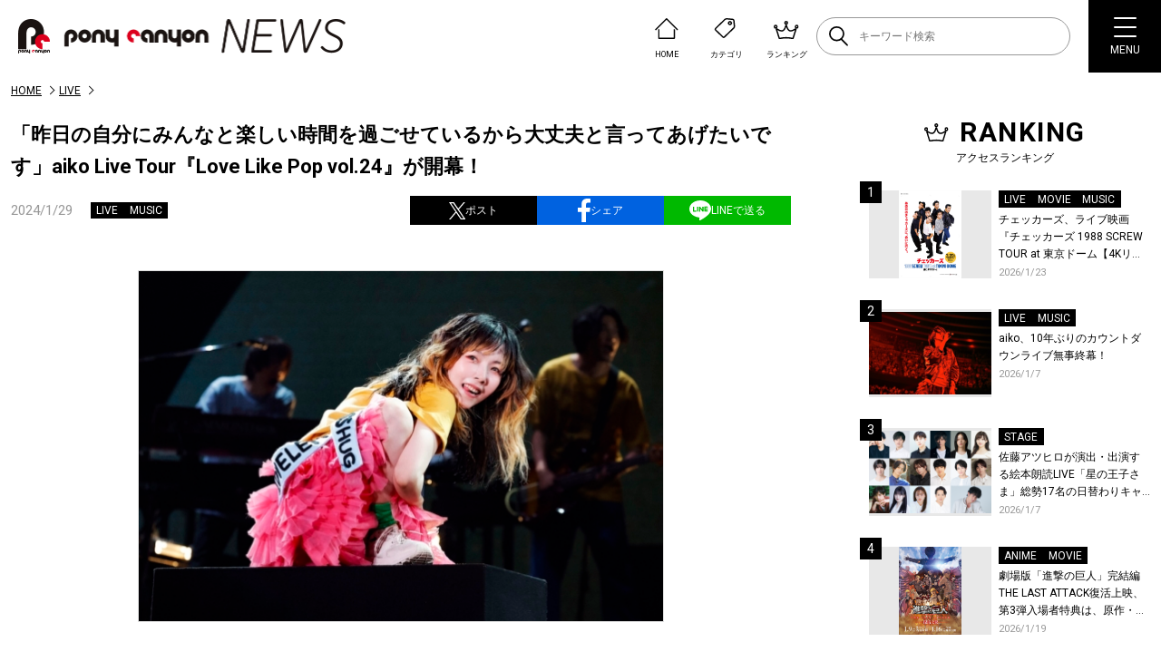

--- FILE ---
content_type: text/html; charset=UTF-8
request_url: https://news.ponycanyon.co.jp/2024/01/94409
body_size: 21581
content:
<!DOCTYPE html>
<html lang="ja">
  <head>
    <meta charset="UTF-8" />
    <meta http-equiv="X-UA-Compatible" content="IE=edge" />
    <meta name="viewport" content="width=device-width, initial-scale=1.0" />
    <title>「昨日の自分にみんなと楽しい時間を過ごせているから大丈夫と言ってあげたいです」aiko Live Tour『Love Like Pop vol.24』が開幕！ | PONY CANYON NEWS &#8211; ポニーキャニオン</title>
    <script type="text/javascript" src="https://news.ponycanyon.co.jp/wp/wp-content/themes/theme/assets/js/jquery.min.js"></script>
<script type="text/javascript" src="//cdn.jsdelivr.net/npm/slick-carousel@1.8.1/slick/slick.min.js"></script>
<script type="text/javascript" src="https://news.ponycanyon.co.jp/wp/wp-content/themes/theme/assets/js/fade.js"></script>
<script type="text/javascript" src="https://news.ponycanyon.co.jp/wp/wp-content/themes/theme/assets/js/common.js"></script>
<!-- <script type="text/javascript" src="https://news.ponycanyon.co.jp/wp/wp-content/themes/theme/assets/js/scripts.min.js"></script> -->
<script type="text/javascript" src="https://news.ponycanyon.co.jp/wp/wp-content/themes/theme/assets/js/scripts.js"></script>
    <link rel="preconnect" href="https://fonts.googleapis.com"/>
<link rel="preconnect" href="https://fonts.gstatic.com" crossorigin/>
<link href="https://fonts.googleapis.com/css2?family=Noto+Sans+JP:wght@400;500&family=Roboto:wght@300;400;500;700&display=swap" rel="stylesheet">
<link rel="stylesheet" type="text/css" href="//cdn.jsdelivr.net/npm/slick-carousel@1.8.1/slick/slick.css"/>
<link rel="stylesheet" href="https://news.ponycanyon.co.jp/wp/wp-content/themes/theme/assets/css/style.css?0424"/>

    <!-- favicon -->
<link rel="icon" href="https://news.ponycanyon.co.jp/wp/wp-content/themes/theme/assets/img/PClogo_180_180" sizes="32x32" />
<link rel="icon" href="https://news.ponycanyon.co.jp/wp/wp-content/themes/theme/assets/img/PClogo_180_180" sizes="192x192" />
<link rel="apple-touch-icon" href="https://news.ponycanyon.co.jp/wp/wp-content/themes/theme/assets/img/PClogo_180_180" />
<meta name="description" content="約5年ぶりとなるアリーナツアー&nbsp;aiko&nbsp;Live Tour『Love&nbsp;Like&nbsp;Pop&nbsp;vol.24』が、1月27日、1月28日の大阪城ホール公演よりスタートした。 & [&hellip;]" />
<!-- OGP -->
<meta itemprop="name" content="「昨日の自分にみんなと楽しい時間を過ごせているから大丈夫と言ってあげたいです」aiko Live Tour『Love Like Pop vol.24』が開幕！">
<meta itemprop="image" content="https://news.ponycanyon.co.jp/wp/wp-content/uploads/2024/01/aiko_LLP24_Osaka-580x387.jpeg">
<meta property="og:title" content="「昨日の自分にみんなと楽しい時間を過ごせているから大丈夫と言ってあげたいです」aiko Live Tour『Love Like Pop vol.24』が開幕！">
<meta property="og:type" content="article">
<meta property="og:url" content="https://news.ponycanyon.co.jp/2024/01/94409">
<meta property="og:image" content="https://news.ponycanyon.co.jp/wp/wp-content/uploads/2024/01/aiko_LLP24_Osaka-580x387.jpeg">
<meta property="og:image:alt" content="「昨日の自分にみんなと楽しい時間を過ごせているから大丈夫と言ってあげたいです」aiko Live Tour『Love Like Pop vol.24』が開幕！">
<meta property="og:description" content="約5年ぶりとなるアリーナツアー&nbsp;aiko&nbsp;Live Tour『Love&nbsp;Like&nbsp;Pop&nbsp;vol.24』が、1月27日、1月28日の大阪城ホール公演よりスタートした。 & [&hellip;]">
<meta property="og:site_name" content="PONY CANYON NEWS &#8211; ポニーキャニオン">
<meta property="og:locale" content="ja_JP" />
<meta property="fb:admins" content="100008018940797" />
<meta name="twitter:card" content="summary_large_image">
<meta name="twitter:site" content="@ponycanyon" />
<meta name="twitter:image" content="https://news.ponycanyon.co.jp/wp/wp-content/uploads/2024/01/aiko_LLP24_Osaka-580x387.jpeg">
<meta name="twitter:title" content="「昨日の自分にみんなと楽しい時間を過ごせているから大丈夫と言ってあげたいです」aiko Live Tour『Love Like Pop vol.24』が開幕！">
<meta name="twitter:description" content="約5年ぶりとなるアリーナツアー&nbsp;aiko&nbsp;Live Tour『Love&nbsp;Like&nbsp;Pop&nbsp;vol.24』が、1月27日、1月28日の大阪城ホール公演よりスタートした。 & [&hellip;]">
<!--  -->
<meta name='robots' content='max-image-preview:large' />
<script>
var ajaxurl = 'https://news.ponycanyon.co.jp/wp/wp-admin/admin-ajax.php';
</script>
<link rel="alternate" type="application/rss+xml" title="PONY CANYON NEWS - ポニーキャニオン &raquo; フィード" href="https://news.ponycanyon.co.jp/feed" />
<link rel="alternate" type="application/rss+xml" title="PONY CANYON NEWS - ポニーキャニオン &raquo; コメントフィード" href="https://news.ponycanyon.co.jp/comments/feed" />
<link rel="alternate" title="oEmbed (JSON)" type="application/json+oembed" href="https://news.ponycanyon.co.jp/wp-json/oembed/1.0/embed?url=https%3A%2F%2Fnews.ponycanyon.co.jp%2F2024%2F01%2F94409" />
<link rel="alternate" title="oEmbed (XML)" type="text/xml+oembed" href="https://news.ponycanyon.co.jp/wp-json/oembed/1.0/embed?url=https%3A%2F%2Fnews.ponycanyon.co.jp%2F2024%2F01%2F94409&#038;format=xml" />
<style id='wp-img-auto-sizes-contain-inline-css' type='text/css'>
img:is([sizes=auto i],[sizes^="auto," i]){contain-intrinsic-size:3000px 1500px}
/*# sourceURL=wp-img-auto-sizes-contain-inline-css */
</style>
<style id='wp-block-paragraph-inline-css' type='text/css'>
.is-small-text{font-size:.875em}.is-regular-text{font-size:1em}.is-large-text{font-size:2.25em}.is-larger-text{font-size:3em}.has-drop-cap:not(:focus):first-letter{float:left;font-size:8.4em;font-style:normal;font-weight:100;line-height:.68;margin:.05em .1em 0 0;text-transform:uppercase}body.rtl .has-drop-cap:not(:focus):first-letter{float:none;margin-left:.1em}p.has-drop-cap.has-background{overflow:hidden}:root :where(p.has-background){padding:1.25em 2.375em}:where(p.has-text-color:not(.has-link-color)) a{color:inherit}p.has-text-align-left[style*="writing-mode:vertical-lr"],p.has-text-align-right[style*="writing-mode:vertical-rl"]{rotate:180deg}
/*# sourceURL=https://news.ponycanyon.co.jp/wp/wp-includes/blocks/paragraph/style.min.css */
</style>
<style id='wp-block-library-inline-css' type='text/css'>
:root{--wp-block-synced-color:#7a00df;--wp-block-synced-color--rgb:122,0,223;--wp-bound-block-color:var(--wp-block-synced-color);--wp-editor-canvas-background:#ddd;--wp-admin-theme-color:#007cba;--wp-admin-theme-color--rgb:0,124,186;--wp-admin-theme-color-darker-10:#006ba1;--wp-admin-theme-color-darker-10--rgb:0,107,160.5;--wp-admin-theme-color-darker-20:#005a87;--wp-admin-theme-color-darker-20--rgb:0,90,135;--wp-admin-border-width-focus:2px}@media (min-resolution:192dpi){:root{--wp-admin-border-width-focus:1.5px}}.wp-element-button{cursor:pointer}:root .has-very-light-gray-background-color{background-color:#eee}:root .has-very-dark-gray-background-color{background-color:#313131}:root .has-very-light-gray-color{color:#eee}:root .has-very-dark-gray-color{color:#313131}:root .has-vivid-green-cyan-to-vivid-cyan-blue-gradient-background{background:linear-gradient(135deg,#00d084,#0693e3)}:root .has-purple-crush-gradient-background{background:linear-gradient(135deg,#34e2e4,#4721fb 50%,#ab1dfe)}:root .has-hazy-dawn-gradient-background{background:linear-gradient(135deg,#faaca8,#dad0ec)}:root .has-subdued-olive-gradient-background{background:linear-gradient(135deg,#fafae1,#67a671)}:root .has-atomic-cream-gradient-background{background:linear-gradient(135deg,#fdd79a,#004a59)}:root .has-nightshade-gradient-background{background:linear-gradient(135deg,#330968,#31cdcf)}:root .has-midnight-gradient-background{background:linear-gradient(135deg,#020381,#2874fc)}:root{--wp--preset--font-size--normal:16px;--wp--preset--font-size--huge:42px}.has-regular-font-size{font-size:1em}.has-larger-font-size{font-size:2.625em}.has-normal-font-size{font-size:var(--wp--preset--font-size--normal)}.has-huge-font-size{font-size:var(--wp--preset--font-size--huge)}.has-text-align-center{text-align:center}.has-text-align-left{text-align:left}.has-text-align-right{text-align:right}.has-fit-text{white-space:nowrap!important}#end-resizable-editor-section{display:none}.aligncenter{clear:both}.items-justified-left{justify-content:flex-start}.items-justified-center{justify-content:center}.items-justified-right{justify-content:flex-end}.items-justified-space-between{justify-content:space-between}.screen-reader-text{border:0;clip-path:inset(50%);height:1px;margin:-1px;overflow:hidden;padding:0;position:absolute;width:1px;word-wrap:normal!important}.screen-reader-text:focus{background-color:#ddd;clip-path:none;color:#444;display:block;font-size:1em;height:auto;left:5px;line-height:normal;padding:15px 23px 14px;text-decoration:none;top:5px;width:auto;z-index:100000}html :where(.has-border-color){border-style:solid}html :where([style*=border-top-color]){border-top-style:solid}html :where([style*=border-right-color]){border-right-style:solid}html :where([style*=border-bottom-color]){border-bottom-style:solid}html :where([style*=border-left-color]){border-left-style:solid}html :where([style*=border-width]){border-style:solid}html :where([style*=border-top-width]){border-top-style:solid}html :where([style*=border-right-width]){border-right-style:solid}html :where([style*=border-bottom-width]){border-bottom-style:solid}html :where([style*=border-left-width]){border-left-style:solid}html :where(img[class*=wp-image-]){height:auto;max-width:100%}:where(figure){margin:0 0 1em}html :where(.is-position-sticky){--wp-admin--admin-bar--position-offset:var(--wp-admin--admin-bar--height,0px)}@media screen and (max-width:600px){html :where(.is-position-sticky){--wp-admin--admin-bar--position-offset:0px}}

/*# sourceURL=wp-block-library-inline-css */
</style><style id='wp-block-image-inline-css' type='text/css'>
.wp-block-image>a,.wp-block-image>figure>a{display:inline-block}.wp-block-image img{box-sizing:border-box;height:auto;max-width:100%;vertical-align:bottom}@media not (prefers-reduced-motion){.wp-block-image img.hide{visibility:hidden}.wp-block-image img.show{animation:show-content-image .4s}}.wp-block-image[style*=border-radius] img,.wp-block-image[style*=border-radius]>a{border-radius:inherit}.wp-block-image.has-custom-border img{box-sizing:border-box}.wp-block-image.aligncenter{text-align:center}.wp-block-image.alignfull>a,.wp-block-image.alignwide>a{width:100%}.wp-block-image.alignfull img,.wp-block-image.alignwide img{height:auto;width:100%}.wp-block-image .aligncenter,.wp-block-image .alignleft,.wp-block-image .alignright,.wp-block-image.aligncenter,.wp-block-image.alignleft,.wp-block-image.alignright{display:table}.wp-block-image .aligncenter>figcaption,.wp-block-image .alignleft>figcaption,.wp-block-image .alignright>figcaption,.wp-block-image.aligncenter>figcaption,.wp-block-image.alignleft>figcaption,.wp-block-image.alignright>figcaption{caption-side:bottom;display:table-caption}.wp-block-image .alignleft{float:left;margin:.5em 1em .5em 0}.wp-block-image .alignright{float:right;margin:.5em 0 .5em 1em}.wp-block-image .aligncenter{margin-left:auto;margin-right:auto}.wp-block-image :where(figcaption){margin-bottom:1em;margin-top:.5em}.wp-block-image.is-style-circle-mask img{border-radius:9999px}@supports ((-webkit-mask-image:none) or (mask-image:none)) or (-webkit-mask-image:none){.wp-block-image.is-style-circle-mask img{border-radius:0;-webkit-mask-image:url('data:image/svg+xml;utf8,<svg viewBox="0 0 100 100" xmlns="http://www.w3.org/2000/svg"><circle cx="50" cy="50" r="50"/></svg>');mask-image:url('data:image/svg+xml;utf8,<svg viewBox="0 0 100 100" xmlns="http://www.w3.org/2000/svg"><circle cx="50" cy="50" r="50"/></svg>');mask-mode:alpha;-webkit-mask-position:center;mask-position:center;-webkit-mask-repeat:no-repeat;mask-repeat:no-repeat;-webkit-mask-size:contain;mask-size:contain}}:root :where(.wp-block-image.is-style-rounded img,.wp-block-image .is-style-rounded img){border-radius:9999px}.wp-block-image figure{margin:0}.wp-lightbox-container{display:flex;flex-direction:column;position:relative}.wp-lightbox-container img{cursor:zoom-in}.wp-lightbox-container img:hover+button{opacity:1}.wp-lightbox-container button{align-items:center;backdrop-filter:blur(16px) saturate(180%);background-color:#5a5a5a40;border:none;border-radius:4px;cursor:zoom-in;display:flex;height:20px;justify-content:center;opacity:0;padding:0;position:absolute;right:16px;text-align:center;top:16px;width:20px;z-index:100}@media not (prefers-reduced-motion){.wp-lightbox-container button{transition:opacity .2s ease}}.wp-lightbox-container button:focus-visible{outline:3px auto #5a5a5a40;outline:3px auto -webkit-focus-ring-color;outline-offset:3px}.wp-lightbox-container button:hover{cursor:pointer;opacity:1}.wp-lightbox-container button:focus{opacity:1}.wp-lightbox-container button:focus,.wp-lightbox-container button:hover,.wp-lightbox-container button:not(:hover):not(:active):not(.has-background){background-color:#5a5a5a40;border:none}.wp-lightbox-overlay{box-sizing:border-box;cursor:zoom-out;height:100vh;left:0;overflow:hidden;position:fixed;top:0;visibility:hidden;width:100%;z-index:100000}.wp-lightbox-overlay .close-button{align-items:center;cursor:pointer;display:flex;justify-content:center;min-height:40px;min-width:40px;padding:0;position:absolute;right:calc(env(safe-area-inset-right) + 16px);top:calc(env(safe-area-inset-top) + 16px);z-index:5000000}.wp-lightbox-overlay .close-button:focus,.wp-lightbox-overlay .close-button:hover,.wp-lightbox-overlay .close-button:not(:hover):not(:active):not(.has-background){background:none;border:none}.wp-lightbox-overlay .lightbox-image-container{height:var(--wp--lightbox-container-height);left:50%;overflow:hidden;position:absolute;top:50%;transform:translate(-50%,-50%);transform-origin:top left;width:var(--wp--lightbox-container-width);z-index:9999999999}.wp-lightbox-overlay .wp-block-image{align-items:center;box-sizing:border-box;display:flex;height:100%;justify-content:center;margin:0;position:relative;transform-origin:0 0;width:100%;z-index:3000000}.wp-lightbox-overlay .wp-block-image img{height:var(--wp--lightbox-image-height);min-height:var(--wp--lightbox-image-height);min-width:var(--wp--lightbox-image-width);width:var(--wp--lightbox-image-width)}.wp-lightbox-overlay .wp-block-image figcaption{display:none}.wp-lightbox-overlay button{background:none;border:none}.wp-lightbox-overlay .scrim{background-color:#fff;height:100%;opacity:.9;position:absolute;width:100%;z-index:2000000}.wp-lightbox-overlay.active{visibility:visible}@media not (prefers-reduced-motion){.wp-lightbox-overlay.active{animation:turn-on-visibility .25s both}.wp-lightbox-overlay.active img{animation:turn-on-visibility .35s both}.wp-lightbox-overlay.show-closing-animation:not(.active){animation:turn-off-visibility .35s both}.wp-lightbox-overlay.show-closing-animation:not(.active) img{animation:turn-off-visibility .25s both}.wp-lightbox-overlay.zoom.active{animation:none;opacity:1;visibility:visible}.wp-lightbox-overlay.zoom.active .lightbox-image-container{animation:lightbox-zoom-in .4s}.wp-lightbox-overlay.zoom.active .lightbox-image-container img{animation:none}.wp-lightbox-overlay.zoom.active .scrim{animation:turn-on-visibility .4s forwards}.wp-lightbox-overlay.zoom.show-closing-animation:not(.active){animation:none}.wp-lightbox-overlay.zoom.show-closing-animation:not(.active) .lightbox-image-container{animation:lightbox-zoom-out .4s}.wp-lightbox-overlay.zoom.show-closing-animation:not(.active) .lightbox-image-container img{animation:none}.wp-lightbox-overlay.zoom.show-closing-animation:not(.active) .scrim{animation:turn-off-visibility .4s forwards}}@keyframes show-content-image{0%{visibility:hidden}99%{visibility:hidden}to{visibility:visible}}@keyframes turn-on-visibility{0%{opacity:0}to{opacity:1}}@keyframes turn-off-visibility{0%{opacity:1;visibility:visible}99%{opacity:0;visibility:visible}to{opacity:0;visibility:hidden}}@keyframes lightbox-zoom-in{0%{transform:translate(calc((-100vw + var(--wp--lightbox-scrollbar-width))/2 + var(--wp--lightbox-initial-left-position)),calc(-50vh + var(--wp--lightbox-initial-top-position))) scale(var(--wp--lightbox-scale))}to{transform:translate(-50%,-50%) scale(1)}}@keyframes lightbox-zoom-out{0%{transform:translate(-50%,-50%) scale(1);visibility:visible}99%{visibility:visible}to{transform:translate(calc((-100vw + var(--wp--lightbox-scrollbar-width))/2 + var(--wp--lightbox-initial-left-position)),calc(-50vh + var(--wp--lightbox-initial-top-position))) scale(var(--wp--lightbox-scale));visibility:hidden}}
/*# sourceURL=https://news.ponycanyon.co.jp/wp/wp-includes/blocks/image/style.min.css */
</style>
<style id='wp-block-columns-inline-css' type='text/css'>
.wp-block-columns{box-sizing:border-box;display:flex;flex-wrap:wrap!important}@media (min-width:782px){.wp-block-columns{flex-wrap:nowrap!important}}.wp-block-columns{align-items:normal!important}.wp-block-columns.are-vertically-aligned-top{align-items:flex-start}.wp-block-columns.are-vertically-aligned-center{align-items:center}.wp-block-columns.are-vertically-aligned-bottom{align-items:flex-end}@media (max-width:781px){.wp-block-columns:not(.is-not-stacked-on-mobile)>.wp-block-column{flex-basis:100%!important}}@media (min-width:782px){.wp-block-columns:not(.is-not-stacked-on-mobile)>.wp-block-column{flex-basis:0;flex-grow:1}.wp-block-columns:not(.is-not-stacked-on-mobile)>.wp-block-column[style*=flex-basis]{flex-grow:0}}.wp-block-columns.is-not-stacked-on-mobile{flex-wrap:nowrap!important}.wp-block-columns.is-not-stacked-on-mobile>.wp-block-column{flex-basis:0;flex-grow:1}.wp-block-columns.is-not-stacked-on-mobile>.wp-block-column[style*=flex-basis]{flex-grow:0}:where(.wp-block-columns){margin-bottom:1.75em}:where(.wp-block-columns.has-background){padding:1.25em 2.375em}.wp-block-column{flex-grow:1;min-width:0;overflow-wrap:break-word;word-break:break-word}.wp-block-column.is-vertically-aligned-top{align-self:flex-start}.wp-block-column.is-vertically-aligned-center{align-self:center}.wp-block-column.is-vertically-aligned-bottom{align-self:flex-end}.wp-block-column.is-vertically-aligned-stretch{align-self:stretch}.wp-block-column.is-vertically-aligned-bottom,.wp-block-column.is-vertically-aligned-center,.wp-block-column.is-vertically-aligned-top{width:100%}
/*# sourceURL=https://news.ponycanyon.co.jp/wp/wp-includes/blocks/columns/style.min.css */
</style>
<style id='global-styles-inline-css' type='text/css'>
:root{--wp--preset--aspect-ratio--square: 1;--wp--preset--aspect-ratio--4-3: 4/3;--wp--preset--aspect-ratio--3-4: 3/4;--wp--preset--aspect-ratio--3-2: 3/2;--wp--preset--aspect-ratio--2-3: 2/3;--wp--preset--aspect-ratio--16-9: 16/9;--wp--preset--aspect-ratio--9-16: 9/16;--wp--preset--color--black: #000000;--wp--preset--color--cyan-bluish-gray: #abb8c3;--wp--preset--color--white: #ffffff;--wp--preset--color--pale-pink: #f78da7;--wp--preset--color--vivid-red: #cf2e2e;--wp--preset--color--luminous-vivid-orange: #ff6900;--wp--preset--color--luminous-vivid-amber: #fcb900;--wp--preset--color--light-green-cyan: #7bdcb5;--wp--preset--color--vivid-green-cyan: #00d084;--wp--preset--color--pale-cyan-blue: #8ed1fc;--wp--preset--color--vivid-cyan-blue: #0693e3;--wp--preset--color--vivid-purple: #9b51e0;--wp--preset--gradient--vivid-cyan-blue-to-vivid-purple: linear-gradient(135deg,rgb(6,147,227) 0%,rgb(155,81,224) 100%);--wp--preset--gradient--light-green-cyan-to-vivid-green-cyan: linear-gradient(135deg,rgb(122,220,180) 0%,rgb(0,208,130) 100%);--wp--preset--gradient--luminous-vivid-amber-to-luminous-vivid-orange: linear-gradient(135deg,rgb(252,185,0) 0%,rgb(255,105,0) 100%);--wp--preset--gradient--luminous-vivid-orange-to-vivid-red: linear-gradient(135deg,rgb(255,105,0) 0%,rgb(207,46,46) 100%);--wp--preset--gradient--very-light-gray-to-cyan-bluish-gray: linear-gradient(135deg,rgb(238,238,238) 0%,rgb(169,184,195) 100%);--wp--preset--gradient--cool-to-warm-spectrum: linear-gradient(135deg,rgb(74,234,220) 0%,rgb(151,120,209) 20%,rgb(207,42,186) 40%,rgb(238,44,130) 60%,rgb(251,105,98) 80%,rgb(254,248,76) 100%);--wp--preset--gradient--blush-light-purple: linear-gradient(135deg,rgb(255,206,236) 0%,rgb(152,150,240) 100%);--wp--preset--gradient--blush-bordeaux: linear-gradient(135deg,rgb(254,205,165) 0%,rgb(254,45,45) 50%,rgb(107,0,62) 100%);--wp--preset--gradient--luminous-dusk: linear-gradient(135deg,rgb(255,203,112) 0%,rgb(199,81,192) 50%,rgb(65,88,208) 100%);--wp--preset--gradient--pale-ocean: linear-gradient(135deg,rgb(255,245,203) 0%,rgb(182,227,212) 50%,rgb(51,167,181) 100%);--wp--preset--gradient--electric-grass: linear-gradient(135deg,rgb(202,248,128) 0%,rgb(113,206,126) 100%);--wp--preset--gradient--midnight: linear-gradient(135deg,rgb(2,3,129) 0%,rgb(40,116,252) 100%);--wp--preset--font-size--small: 13px;--wp--preset--font-size--medium: 20px;--wp--preset--font-size--large: 36px;--wp--preset--font-size--x-large: 42px;--wp--preset--spacing--20: 0.44rem;--wp--preset--spacing--30: 0.67rem;--wp--preset--spacing--40: 1rem;--wp--preset--spacing--50: 1.5rem;--wp--preset--spacing--60: 2.25rem;--wp--preset--spacing--70: 3.38rem;--wp--preset--spacing--80: 5.06rem;--wp--preset--shadow--natural: 6px 6px 9px rgba(0, 0, 0, 0.2);--wp--preset--shadow--deep: 12px 12px 50px rgba(0, 0, 0, 0.4);--wp--preset--shadow--sharp: 6px 6px 0px rgba(0, 0, 0, 0.2);--wp--preset--shadow--outlined: 6px 6px 0px -3px rgb(255, 255, 255), 6px 6px rgb(0, 0, 0);--wp--preset--shadow--crisp: 6px 6px 0px rgb(0, 0, 0);}:where(.is-layout-flex){gap: 0.5em;}:where(.is-layout-grid){gap: 0.5em;}body .is-layout-flex{display: flex;}.is-layout-flex{flex-wrap: wrap;align-items: center;}.is-layout-flex > :is(*, div){margin: 0;}body .is-layout-grid{display: grid;}.is-layout-grid > :is(*, div){margin: 0;}:where(.wp-block-columns.is-layout-flex){gap: 2em;}:where(.wp-block-columns.is-layout-grid){gap: 2em;}:where(.wp-block-post-template.is-layout-flex){gap: 1.25em;}:where(.wp-block-post-template.is-layout-grid){gap: 1.25em;}.has-black-color{color: var(--wp--preset--color--black) !important;}.has-cyan-bluish-gray-color{color: var(--wp--preset--color--cyan-bluish-gray) !important;}.has-white-color{color: var(--wp--preset--color--white) !important;}.has-pale-pink-color{color: var(--wp--preset--color--pale-pink) !important;}.has-vivid-red-color{color: var(--wp--preset--color--vivid-red) !important;}.has-luminous-vivid-orange-color{color: var(--wp--preset--color--luminous-vivid-orange) !important;}.has-luminous-vivid-amber-color{color: var(--wp--preset--color--luminous-vivid-amber) !important;}.has-light-green-cyan-color{color: var(--wp--preset--color--light-green-cyan) !important;}.has-vivid-green-cyan-color{color: var(--wp--preset--color--vivid-green-cyan) !important;}.has-pale-cyan-blue-color{color: var(--wp--preset--color--pale-cyan-blue) !important;}.has-vivid-cyan-blue-color{color: var(--wp--preset--color--vivid-cyan-blue) !important;}.has-vivid-purple-color{color: var(--wp--preset--color--vivid-purple) !important;}.has-black-background-color{background-color: var(--wp--preset--color--black) !important;}.has-cyan-bluish-gray-background-color{background-color: var(--wp--preset--color--cyan-bluish-gray) !important;}.has-white-background-color{background-color: var(--wp--preset--color--white) !important;}.has-pale-pink-background-color{background-color: var(--wp--preset--color--pale-pink) !important;}.has-vivid-red-background-color{background-color: var(--wp--preset--color--vivid-red) !important;}.has-luminous-vivid-orange-background-color{background-color: var(--wp--preset--color--luminous-vivid-orange) !important;}.has-luminous-vivid-amber-background-color{background-color: var(--wp--preset--color--luminous-vivid-amber) !important;}.has-light-green-cyan-background-color{background-color: var(--wp--preset--color--light-green-cyan) !important;}.has-vivid-green-cyan-background-color{background-color: var(--wp--preset--color--vivid-green-cyan) !important;}.has-pale-cyan-blue-background-color{background-color: var(--wp--preset--color--pale-cyan-blue) !important;}.has-vivid-cyan-blue-background-color{background-color: var(--wp--preset--color--vivid-cyan-blue) !important;}.has-vivid-purple-background-color{background-color: var(--wp--preset--color--vivid-purple) !important;}.has-black-border-color{border-color: var(--wp--preset--color--black) !important;}.has-cyan-bluish-gray-border-color{border-color: var(--wp--preset--color--cyan-bluish-gray) !important;}.has-white-border-color{border-color: var(--wp--preset--color--white) !important;}.has-pale-pink-border-color{border-color: var(--wp--preset--color--pale-pink) !important;}.has-vivid-red-border-color{border-color: var(--wp--preset--color--vivid-red) !important;}.has-luminous-vivid-orange-border-color{border-color: var(--wp--preset--color--luminous-vivid-orange) !important;}.has-luminous-vivid-amber-border-color{border-color: var(--wp--preset--color--luminous-vivid-amber) !important;}.has-light-green-cyan-border-color{border-color: var(--wp--preset--color--light-green-cyan) !important;}.has-vivid-green-cyan-border-color{border-color: var(--wp--preset--color--vivid-green-cyan) !important;}.has-pale-cyan-blue-border-color{border-color: var(--wp--preset--color--pale-cyan-blue) !important;}.has-vivid-cyan-blue-border-color{border-color: var(--wp--preset--color--vivid-cyan-blue) !important;}.has-vivid-purple-border-color{border-color: var(--wp--preset--color--vivid-purple) !important;}.has-vivid-cyan-blue-to-vivid-purple-gradient-background{background: var(--wp--preset--gradient--vivid-cyan-blue-to-vivid-purple) !important;}.has-light-green-cyan-to-vivid-green-cyan-gradient-background{background: var(--wp--preset--gradient--light-green-cyan-to-vivid-green-cyan) !important;}.has-luminous-vivid-amber-to-luminous-vivid-orange-gradient-background{background: var(--wp--preset--gradient--luminous-vivid-amber-to-luminous-vivid-orange) !important;}.has-luminous-vivid-orange-to-vivid-red-gradient-background{background: var(--wp--preset--gradient--luminous-vivid-orange-to-vivid-red) !important;}.has-very-light-gray-to-cyan-bluish-gray-gradient-background{background: var(--wp--preset--gradient--very-light-gray-to-cyan-bluish-gray) !important;}.has-cool-to-warm-spectrum-gradient-background{background: var(--wp--preset--gradient--cool-to-warm-spectrum) !important;}.has-blush-light-purple-gradient-background{background: var(--wp--preset--gradient--blush-light-purple) !important;}.has-blush-bordeaux-gradient-background{background: var(--wp--preset--gradient--blush-bordeaux) !important;}.has-luminous-dusk-gradient-background{background: var(--wp--preset--gradient--luminous-dusk) !important;}.has-pale-ocean-gradient-background{background: var(--wp--preset--gradient--pale-ocean) !important;}.has-electric-grass-gradient-background{background: var(--wp--preset--gradient--electric-grass) !important;}.has-midnight-gradient-background{background: var(--wp--preset--gradient--midnight) !important;}.has-small-font-size{font-size: var(--wp--preset--font-size--small) !important;}.has-medium-font-size{font-size: var(--wp--preset--font-size--medium) !important;}.has-large-font-size{font-size: var(--wp--preset--font-size--large) !important;}.has-x-large-font-size{font-size: var(--wp--preset--font-size--x-large) !important;}
:where(.wp-block-columns.is-layout-flex){gap: 2em;}:where(.wp-block-columns.is-layout-grid){gap: 2em;}
/*# sourceURL=global-styles-inline-css */
</style>
<style id='core-block-supports-inline-css' type='text/css'>
.wp-container-core-columns-is-layout-9d6595d7{flex-wrap:nowrap;}
/*# sourceURL=core-block-supports-inline-css */
</style>

<style id='classic-theme-styles-inline-css' type='text/css'>
/*! This file is auto-generated */
.wp-block-button__link{color:#fff;background-color:#32373c;border-radius:9999px;box-shadow:none;text-decoration:none;padding:calc(.667em + 2px) calc(1.333em + 2px);font-size:1.125em}.wp-block-file__button{background:#32373c;color:#fff;text-decoration:none}
/*# sourceURL=/wp-includes/css/classic-themes.min.css */
</style>
<script type="text/javascript" src="https://news.ponycanyon.co.jp/wp/wp-includes/js/jquery/jquery.min.js?ver=3.7.1" id="jquery-core-js"></script>
<script type="text/javascript" src="https://news.ponycanyon.co.jp/wp/wp-includes/js/jquery/jquery-migrate.min.js?ver=3.4.1" id="jquery-migrate-js"></script>
<link rel="https://api.w.org/" href="https://news.ponycanyon.co.jp/wp-json/" /><link rel="alternate" title="JSON" type="application/json" href="https://news.ponycanyon.co.jp/wp-json/wp/v2/posts/94409" /><link rel="canonical" href="https://news.ponycanyon.co.jp/2024/01/94409" />
<link rel="icon" href="https://news.ponycanyon.co.jp/wp/wp-content/uploads/2023/04/cropped-PClogo_180_180-32x32.png" sizes="32x32" />
<link rel="icon" href="https://news.ponycanyon.co.jp/wp/wp-content/uploads/2023/04/cropped-PClogo_180_180-192x192.png" sizes="192x192" />
<link rel="apple-touch-icon" href="https://news.ponycanyon.co.jp/wp/wp-content/uploads/2023/04/cropped-PClogo_180_180-180x180.png" />
<meta name="msapplication-TileImage" content="https://news.ponycanyon.co.jp/wp/wp-content/uploads/2023/04/cropped-PClogo_180_180-270x270.png" />
<!-- Google Tag Manager -->
<script>(function(w,d,s,l,i){w[l]=w[l]||[];w[l].push({'gtm.start':
new Date().getTime(),event:'gtm.js'});var f=d.getElementsByTagName(s)[0],
j=d.createElement(s),dl=l!='dataLayer'?'&l='+l:'';j.async=true;j.src=
'https://www.googletagmanager.com/gtm.js?id='+i+dl;f.parentNode.insertBefore(j,f);
})(window,document,'script','dataLayer','GTM-WD4Z6K9');</script>
<!-- End Google Tag Manager -->
    <link rel="stylesheet" href="https://news.ponycanyon.co.jp/wp/wp-content/themes/theme/assets/css/page.css?20250417"/>
    <script type="text/javascript" src="https://news.ponycanyon.co.jp/wp/wp-content/themes/theme/assets/js/page.js"></script>

  </head>
  <body class="entryPage">
    <!-- Google Tag Manager (noscript) -->
<noscript><iframe src="https://www.googletagmanager.com/ns.html?id=GTM-WD4Z6K9"
height="0" width="0" style="display:none;visibility:hidden"></iframe></noscript>
<!-- End Google Tag Manager (noscript) -->
<header>
  <div class="header__inner flex">
    <p class="logo">    <a href="https://news.ponycanyon.co.jp/" class="effect-fade-hover"><img src="https://news.ponycanyon.co.jp/wp/wp-content/themes/theme/assets/img/logo.png" alt="PONY CANYON NEWS – ポニーキャニオン"/></a>
    </p>    <div class="header__items flex">
      <ul class="flex">
        <li>
          <a href="https://news.ponycanyon.co.jp/" class="flex header__items-link">
            <img src="https://news.ponycanyon.co.jp/wp/wp-content/themes/theme/assets/img/header/ico_01.svg" alt="" />
            <p>HOME</p>
          </a>
        </li>
        <li class="header__cats">
          <div class="flex header__items-link">
            <img src="https://news.ponycanyon.co.jp/wp/wp-content/themes/theme/assets/img/header/ico_02.svg" alt="" />
            <p>カテゴリ</p>
          </div>
          <div class="header__cats-innner">
            <ul>
              <li><a href="https://news.ponycanyon.co.jp/category/music">音楽</a></li>
              <li><a href="https://news.ponycanyon.co.jp/category/sports">スポーツ</a></li>
              <li><a href="https://news.ponycanyon.co.jp/category/anime">アニメ</a></li>
              <li><a href="https://news.ponycanyon.co.jp/category/kids">キッズ</a></li>
              <li><a href="https://news.ponycanyon.co.jp/category/movie">映画</a></li>
              <li><a href="https://news.ponycanyon.co.jp/category/live">ライブ</a></li>
              <li><a href="https://news.ponycanyon.co.jp/category/drama">ドラマ</a></li>
              <li><a href="https://news.ponycanyon.co.jp/category/event">イベント</a></li>
              <li><a href="https://news.ponycanyon.co.jp/category/variety">バラエティ</a></li>
              <li><a href="https://news.ponycanyon.co.jp/category/goods">グッズ</a></li>
              <li><a href="https://news.ponycanyon.co.jp/category/stage">舞台</a></li>
              <li><a href="https://news.ponycanyon.co.jp/category/interview">インタビュー</a></li>
            </ul>
          </div>
        </li>
        <li>
          <a href="https://news.ponycanyon.co.jp/#sideRanking" class="flex header__items-link">
            <img src="https://news.ponycanyon.co.jp/wp/wp-content/themes/theme/assets/img/header/ico_03.svg" alt="" />
            <p>ランキング</p>
          </a>
        </li>
      </ul>
      <div class="header_searchbox">
        <form method="get" class="searchform" action="https://news.ponycanyon.co.jp/">
  <input type="text" placeholder="キーワード検索" name="s" class="searchfield" value="" />
  <button type="submit" class="searchform-ico"><img src="https://news.ponycanyon.co.jp/wp/wp-content/themes/theme/assets/img/ico-search.svg" alt=""></button>
</form>
      </div>
    </div>
    <button class="spSearchBtn">
      <span><img src="https://news.ponycanyon.co.jp/wp/wp-content/themes/theme/assets/img/ico-search.svg" alt="" /></span>
    </button>
    <button class="spBtn">
      <div class="spBtn_in">
        <span></span>
        <span></span>
        <span></span>
      </div>
      <p class="spBtnTxt">MENU</p>
    </button>
  </div>
  <nav class="hnav">
    <div class="hnav__contents sp">
      <ul class="hnav__contents-list">
        <li>
          <a href="https://news.ponycanyon.co.jp/">
            <i class="hnavListItem-ico"><img src="https://news.ponycanyon.co.jp/wp/wp-content/themes/theme/assets/img/header/sp_home.svg" alt="" /></i>
            <p class="hnavListItem-txt">HOME</p>
          </a>
        </li>
        <li>
          <a href="https://news.ponycanyon.co.jp/news/">
            <i class="hnavListItem-ico"><img src="https://news.ponycanyon.co.jp/wp/wp-content/themes/theme/assets/img/header/sp_news.svg" alt="" /></i>
            <p class="hnavListItem-txt">最新ニュース</p>
          </a>
        </li>
        <li>
          <a href="https://news.ponycanyon.co.jp/#ranking" class="pagelink">
            <i class="hnavListItem-ico"><img src="https://news.ponycanyon.co.jp/wp/wp-content/themes/theme/assets/img/header/sp_ranking.svg" alt=""/></i>
            <p class="hnavListItem-txt">ランキング</p>
          </a>
        </li>
      </ul>
    </div>
    <div class="hnav__blk">
      <ul class="hnavList">
        <li class="hnavListItem">
          <a href="https://news.ponycanyon.co.jp/category/music">
            <i class="hnavListItem-ico">
              <svg xmlns="http://www.w3.org/2000/svg" width="26.711" height="24.001" viewBox="0 0 26.711 24.001">
                <g transform="translate(-9245.333 14595.968)">
                  <path d="M115.249,5.615a.763.763,0,0,1-1.063.182l-.789-.558a9.71,9.71,0,0,0-11.206,0L101.4,5.8a.763.763,0,0,1-1.063-.182L99.222,4.038A.763.763,0,0,1,99.4,2.974l.789-.559a13.169,13.169,0,0,1,15.2,0l.789.559a.763.763,0,0,1,.182,1.063Z" transform="translate(9150.896 -14595.968)" />
                  <path d="M3.064,110.689A10.245,10.245,0,0,1,5.5,104.044a1.777,1.777,0,0,1-.433-.429l-1-1.413a12.489,12.489,0,0,0-3.294,8.487c0,.475.026.989.076,1.523A1.547,1.547,0,0,0,0,113.526v4.94a1.591,1.591,0,0,0,1.312,1.477l2.6.49v-8.875l-.81.153c-.027-.36-.042-.705-.042-1.023" transform="translate(9245.333 -14693.38)" />
                  <path d="M107.711,281h-2.529a.663.663,0,0,0-.661.661v9.51a.663.663,0,0,0,.661.661h2.529a.663.663,0,0,0,.661-.661v-9.51a.663.663,0,0,0-.661-.661" transform="translate(9145.71 -14863.796)" />
                  <path d="M457.219,112.212c.05-.534.076-1.048.076-1.523A12.489,12.489,0,0,0,454,102.2l-1,1.413a1.777,1.777,0,0,1-.433.429,10.245,10.245,0,0,1,2.439,6.645c0,.318-.014.663-.042,1.023l-.811-.153v8.875l2.6-.49a1.591,1.591,0,0,0,1.312-1.477v-4.94a1.547,1.547,0,0,0-.851-1.315" transform="translate(8813.974 -14693.38)" />
                  <path d="M386.483,281h-2.529a.663.663,0,0,0-.661.661v9.51a.663.663,0,0,0,.661.661h2.529a.663.663,0,0,0,.661-.661v-9.51a.663.663,0,0,0-.661-.661" transform="translate(8880.001 -14863.796)" />
                </g>
              </svg>
            </i>
            <p class="hnavListItem-txt">音楽</p>
          </a>
        </li>
        <li class="hnavListItem">
          <a href="https://news.ponycanyon.co.jp/category/anime">
            <i class="hnavListItem-ico">
              <svg xmlns="http://www.w3.org/2000/svg" width="26.505" height="23" viewBox="0 0 26.505 23">
                <g transform="translate(-8916 15584)">
                  <path d="M6.422,3.212C4.4,2.556,3.867,2.025,3.211,0,2.555,2.025,2.024,2.556,0,3.212,2.024,3.868,2.555,4.4,3.211,6.423,3.867,4.4,4.4,3.868,6.422,3.212" transform="translate(8916 -15584.001)" />
                  <path d="M442.2,369.005a2.888,2.888,0,0,1-2.368,2.368,2.888,2.888,0,0,1,2.368,2.368,2.888,2.888,0,0,1,2.368-2.368,2.888,2.888,0,0,1-2.368-2.368" transform="translate(8497.936 -15934.74)" />
                  <path d="M97.8,107.027c-1.99-.893-4.387-.172-6.623,1.537-2.236-1.709-4.633-2.43-6.623-1.537a6.316,6.316,0,0,0-1.827,10.088c2.393,2.738,8.41,6.712,8.45,6.712s6.056-3.974,8.45-6.712A6.316,6.316,0,0,0,97.8,107.027m-10.511,1.458a7.589,7.589,0,0,0-4.237,5.321,7.745,7.745,0,0,0-.156,1.069,4.884,4.884,0,0,1-.416-3.238,4.747,4.747,0,0,1,2.647-3.331,3.077,3.077,0,0,1,1.269-.262,4.574,4.574,0,0,1,1.413.243,4.9,4.9,0,0,0-.519.2" transform="translate(8839.043 -15685.364)" />
                </g>
              </svg>

            </i>
            <p class="hnavListItem-txt">アニメ</p>
          </a>
        </li>
        <li class="hnavListItem">
          <a href="https://news.ponycanyon.co.jp/category/movie">
            <i class="hnavListItem-ico">
              <svg xmlns="http://www.w3.org/2000/svg" width="25.159" height="23" viewBox="0 0 25.159 23">
                <path d="M23.344,0H1.815A1.815,1.815,0,0,0,0,1.816V21.185A1.815,1.815,0,0,0,1.815,23H23.344a1.815,1.815,0,0,0,1.815-1.815V1.816A1.815,1.815,0,0,0,23.344,0m-4.2,2.489V10.1a.3.3,0,0,1-.3.3H6.314a.3.3,0,0,1-.3-.3V2.489a.3.3,0,0,1,.3-.3H18.845a.3.3,0,0,1,.3.3M4.544,20.814H1.467V18.837H4.544Zm0-4.163H1.467V14.675H4.544Zm0-4.163H1.467V10.512H4.544Zm0-4.163H1.467V6.349H4.544Zm0-4.163H1.467V2.186H4.544ZM6.011,20.511V12.9a.3.3,0,0,1,.3-.3H18.845a.3.3,0,0,1,.3.3v7.615a.3.3,0,0,1-.3.3H6.314a.3.3,0,0,1-.3-.3m17.64.3H20.573V18.837h3.077Zm0-4.163H20.573V14.675h3.077Zm0-4.163H20.573V10.512h3.077Zm0-4.163H20.573V6.349h3.077Zm0-4.163H20.573V2.186h3.077Z" />
              </svg>
            </i>
            <p class="hnavListItem-txt">映画</p>
          </a>
        </li>
        <li class="hnavListItem">
          <a href="https://news.ponycanyon.co.jp/category/drama">
            <i class="hnavListItem-ico">
              <svg xmlns="http://www.w3.org/2000/svg" width="29.593" height="22" viewBox="0 0 29.593 22">
                <g transform="translate(-9228.893 14587)">
                  <path d="M28.419,0H1.174A1.174,1.174,0,0,0,0,1.174V16.008a1.174,1.174,0,0,0,1.174,1.174h9.371V18.69h8.5V17.182h9.371a1.174,1.174,0,0,0,1.174-1.174V1.174A1.174,1.174,0,0,0,28.419,0M27.245,14.834H2.348V2.348h24.9Z" transform="translate(9228.893 -14587)" />
                  <path d="M130.57,374.052l-2.433,2.581H144.3l-2.433-2.581Z" transform="translate(9107.408 -14941.633)" />
                  <path d="M81.291,88.008v-5.9h5.9Z" transform="translate(9151.822 -14664.843)" />
                </g>
              </svg>

            </i>
            <p class="hnavListItem-txt">ドラマ</p>
          </a>
        </li>
        <li class="hnavListItem">
          <a href="https://news.ponycanyon.co.jp/category/variety">
            <i class="hnavListItem-ico">
              <svg xmlns="http://www.w3.org/2000/svg" width="24" height="24" viewBox="0 0 24 24">
                <g transform="translate(-9238.609 14555.333)">
                  <path d="M162.011,373.361a5.86,5.86,0,0,1-4.462-1.739,5.261,5.261,0,0,1-.835-1.172.515.515,0,0,1,.015-.5.414.414,0,0,1,.352-.208.375.375,0,0,1,.058,0,32.873,32.873,0,0,0,4.877.345h.009a32.873,32.873,0,0,0,4.877-.345.376.376,0,0,1,.058,0,.414.414,0,0,1,.352.208.515.515,0,0,1,.015.5,5.262,5.262,0,0,1-.835,1.172,5.864,5.864,0,0,1-4.463,1.739h-.015" transform="translate(9088.59 -14909.41)" />
                  <path d="M118.108,182.038a.844.844,0,0,1-.564-.216,1.639,1.639,0,0,0-1.66-.427,2.387,2.387,0,0,0-.786.421.847.847,0,0,1-1.143-1.252,4,4,0,0,1,1.438-.792,3.338,3.338,0,0,1,3.28.786.847.847,0,0,1-.565,1.479" transform="translate(9129.747 -14727.349)" />
                  <path d="M332.653,182.038a.844.844,0,0,1-.564-.216,1.639,1.639,0,0,0-1.66-.427,2.388,2.388,0,0,0-.786.421.847.847,0,0,1-1.143-1.252,4,4,0,0,1,1.438-.792,3.338,3.338,0,0,1,3.28.786.847.847,0,0,1-.565,1.479" transform="translate(8924.292 -14727.349)" />
                  <path d="M12,24A12,12,0,0,1,3.515,3.515,12,12,0,1,1,20.485,20.485,11.921,11.921,0,0,1,12,24M12,1.695A10.305,10.305,0,1,0,22.305,12,10.317,10.317,0,0,0,12,1.695" transform="translate(9238.609 -14555.333)" />
                </g>
              </svg>

            </i>
            <p class="hnavListItem-txt">バラエティ</p>
          </a>
        </li>
        <li class="hnavListItem">
          <a href="https://news.ponycanyon.co.jp/category/stage">
            <i class="hnavListItem-ico">
              <svg xmlns="http://www.w3.org/2000/svg" width="30.064" height="24" viewBox="0 0 30.064 24">
                <g transform="translate(0 -51.639)">
                  <path d="M0,53.3a2.141,2.141,0,0,0,.635,1.524V62.9H3.38a4.279,4.279,0,0,0,2.229-3.76v-2.35l0-.564a9.9,9.9,0,0,0,2.4.283,8.624,8.624,0,0,0,3.509-.666,8.624,8.624,0,0,0,3.509.666,8.623,8.623,0,0,0,3.509-.666,8.624,8.624,0,0,0,3.509.666,9.976,9.976,0,0,0,2.257-.251c.049-.011.1-.019.149-.03v2.912a4.28,4.28,0,0,0,2.229,3.76h2.745V54.828a2.142,2.142,0,0,0,.635-1.524V51.639H0Z" />
                  <path d="M327.19,321.373c.12,0,.235.011.348.022l.023,0h.009V320.31a1.786,1.786,0,0,0-1.785-1.789H323.91a1.783,1.783,0,0,0-1.785,1.789v2.475a.5.5,0,0,0,.1.3,3.058,3.058,0,0,1,2.748-1.713Z" transform="translate(-303.21 -251.211)" />
                  <path d="M209.571,321.373H211.8a3.021,3.021,0,0,1,1.61.464V320.31a1.784,1.784,0,0,0-1.789-1.789H209.75a1.784,1.784,0,0,0-1.789,1.789v.989l-.005.53.005,0v.011A3.021,3.021,0,0,1,209.571,321.373Z" transform="translate(-195.745 -251.211)" />
                  <path d="M97.545,318.522H95.669a1.789,1.789,0,0,0-1.789,1.789v1.078h0v.009c.127-.012.254-.024.385-.024h2.217a3.058,3.058,0,0,1,2.749,1.713.5.5,0,0,0,.1-.3v-2.475A1.783,1.783,0,0,0,97.545,318.522Z" transform="translate(-88.367 -251.212)" />
                  <path d="M14.334,269.224V265.7a5.9,5.9,0,0,0-.984-3.371H10.816v8.182h2.546A2.89,2.89,0,0,1,14.334,269.224Z" transform="translate(-10.181 -198.317)" />
                  <path d="M441.274,265.7v3.68a2.856,2.856,0,0,1,.785,1.13h2.733v-8.182h-2.534A5.9,5.9,0,0,0,441.274,265.7Z" transform="translate(-415.363 -198.316)" />
                  <path d="M339.27,383.4a1.71,1.71,0,0,0-.381-.04h-2.217a2.109,2.109,0,0,0-1.777.972,2.071,2.071,0,0,0-.341,1.146v1.872a.531.531,0,0,0,.531.531h5.39a.531.531,0,0,0,.531-.531v-1.872A2.108,2.108,0,0,0,339.27,383.4Z" transform="translate(-314.909 -312.244)" />
                  <path d="M203.742,383.361h-2.225a2.136,2.136,0,0,0-2.118,2.118v1.872a.531.531,0,0,0,.531.531h5.4a.531.531,0,0,0,.531-.531v-1.872a2.136,2.136,0,0,0-2.118-2.118Z" transform="translate(-187.691 -312.244)" />
                  <path d="M68.714,383.361H66.5a2.064,2.064,0,0,0-.385.036,2.112,2.112,0,0,0-1.36.884,1.014,1.014,0,0,0-.1.155,2.061,2.061,0,0,0-.278,1.043v1.872a.531.531,0,0,0,.531.531H70.3a.531.531,0,0,0,.531-.531v-1.872a2.072,2.072,0,0,0-.341-1.146A2.109,2.109,0,0,0,68.714,383.361Z" transform="translate(-60.599 -312.244)" />
                </g>
              </svg>
            </i>
            <p class="hnavListItem-txt">舞台</p>
          </a>
        </li>
        <li class="hnavListItem">
          <a href="https://news.ponycanyon.co.jp/category/sports">
            <i class="hnavListItem-ico">
              <svg xmlns="http://www.w3.org/2000/svg" width="23.998" height="26" viewBox="0 0 23.998 26">
                <g transform="translate(-9221.667 14596.148)">
                  <path d="M1.54,318.168a1.653,1.653,0,0,1,.185-.49l-1.158-.254a.466.466,0,0,0-.2.91l1.141.251a1.675,1.675,0,0,1,.032-.416" transform="translate(9221.666 -14899.082)" />
                  <path d="M418.42,538.782h3.146a2.567,2.567,0,0,0,1.766-.942l-.669-.549.334.275-.334-.276a1.735,1.735,0,0,1-1.1.626H418.42Z" transform="translate(8822.333 -15108.931)" />
                  <path d="M49.506,311.677a2.827,2.827,0,0,1,.328-1.68l-4.144.583-3.671-.229a1.073,1.073,0,0,0-.28,2.123l3.832.779a.56.56,0,0,0,.117.011l.166,0,4.5-.089a2.5,2.5,0,0,1-.843-1.495" transform="translate(9182.653 -14892.005)" />
                  <path d="M382.52,5.148c.011-.1.024-.191.033-.286l.029-.31.055-.62.049-.62c.017-.207.029-.414.044-.621s.026-.414.038-.621c.023-.415.042-.83.049-1.246a.809.809,0,0,0-1.6-.2h0c-.094.4-.175.811-.253,1.217-.039.2-.078.406-.114.61s-.075.407-.108.611c-.06.344-.115.688-.169,1.032a2.583,2.583,0,0,1,1.945,1.051" transform="translate(8858.451 -14596.148)" />
                  <path d="M154.96,198.846l-.16-.04-.926-.229-1.049-2.049-.619-1.209c-.207-.4-.413-.805-.609-1.214a.764.764,0,0,0-.17-.23l-.2-.183-2.884-2.647.162-.171q.322-.346.621-.7c.4-.477.768-.966,1.116-1.469.174-.252.343-.506.507-.767.082-.13.163-.261.243-.4.04-.067.08-.135.121-.205l.061-.107.032-.057.017-.031.021-.039a2.13,2.13,0,0,0,.109-.283,1.049,1.049,0,0,0,.038-.141,2.1,2.1,0,0,0,.043-.256c.1-.6.189-1.195.274-1.793a2.579,2.579,0,0,1-3.539-.275l-1.786.2-1.054.118-.527.059-.264.03c-.088.009-.176.022-.264.025l-4.235.247h0a.879.879,0,0,0,.056,1.756l4.293-.01c.09,0,.179-.006.268-.01l.268-.014.536-.028,1.072-.057.25-.013c-.222.425-.461.839-.714,1.236-.132.206-.269.406-.408.6s-.285.381-.432.562-.532.588-.571.626a2.794,2.794,0,0,0-.713,2,2.4,2.4,0,0,0,1.37,1.646l4.275,2.344c.173.275.342.553.51.83l.706,1.16,1.413,2.319.036.059a1.018,1.018,0,0,0,.854.483l1.64.021a.86.86,0,0,0,.217-1.695" transform="translate(9088.806 -14772.091)" />
                  <path d="M337.923,104.718a1.991,1.991,0,1,1-1.991-1.991,1.991,1.991,0,0,1,1.991,1.991" transform="translate(8902.958 -14694.19)" />
                </g>
              </svg>

            </i>
            <p class="hnavListItem-txt">スポーツ</p>
          </a>
        </li>
        <li class="hnavListItem">
          <a href="https://news.ponycanyon.co.jp/category/kids">
            <i class="hnavListItem-ico">
              <svg xmlns="http://www.w3.org/2000/svg" width="17.5" height="24" viewBox="0 0 17.5 24">
                <g transform="translate(-9147 14877)">
                  <path d="M133.181,6.145a3.073,3.073,0,1,0-3.073-3.073,3.073,3.073,0,0,0,3.073,3.073" transform="translate(9022.569 -14877)" />
                  <path d="M16.885,43.825a1.77,1.77,0,0,0-2.5.188L10.621,48.4H6.886L3.113,44.007A1.77,1.77,0,0,0,.428,46.315l4.333,5.04V63.715a1.782,1.782,0,0,0,3.564,0v-6.2h.85v6.2a1.782,1.782,0,0,0,3.564,0V51.361l4.333-5.04a1.77,1.77,0,0,0-.188-2.5" transform="translate(9147 -14918.497)" />
                </g>
              </svg>
            </i>
            <p class="hnavListItem-txt">キッズ</p>
          </a>
        </li>
        <li class="hnavListItem">
          <a href="https://news.ponycanyon.co.jp/category/live">
            <i class="hnavListItem-ico">
              <svg xmlns="http://www.w3.org/2000/svg" width="29.322" height="24" viewBox="0 0 29.322 24">
                <g transform="translate(-9221.665 14773.999)">
                  <path d="M291.932,334.224l-4.451,3.735,1.484,1.591a2.022,2.022,0,0,0,2.779.17l1.183-.993a2.022,2.022,0,0,0,.315-2.766Z" transform="translate(8949.693 -15090.192)" />
                  <path d="M160.244,179.033a7.874,7.874,0,0,1-5.293,4.442l6.211,6.659,4.562-3.828Zm.19,5.425a1,1,0,1,1,.123-1.408,1,1,0,0,1-.123,1.408" transform="translate(9075.073 -14943.373)" />
                  <path d="M11.394,2.305a6.452,6.452,0,1,0-.8,9.089,6.452,6.452,0,0,0,.8-9.089M2.428,5.171a.705.705,0,1,1,.994.087.705.705,0,0,1-.994-.087m1.213,3.3a.705.705,0,1,1,.087-.994.705.705,0,0,1-.087.994m1.168-5.3a.705.705,0,1,1,.994.087.705.705,0,0,1-.994-.087m1.562,3a.705.705,0,1,1,.087-.994.705.705,0,0,1-.087.994M8.927,4.034a.705.705,0,1,1,.087-.994.705.705,0,0,1-.087.994" transform="translate(9221.665 -14774)" />
                  <path d="M342.254,22.988a1.226,1.226,0,0,1-.492-2.35,1.241,1.241,0,0,1,.335-.092l-1.325-3.035a.308.308,0,0,1,0-.237.3.3,0,0,1,.161-.165l0,0a4.248,4.248,0,0,1,1.595-.333c.061,0,.123,0,.183,0a3.584,3.584,0,0,1,1.343.356.306.306,0,0,1-.011.554.311.311,0,0,1-.115.025,5.843,5.843,0,0,0-1.915.436l1.362,3.122a1.228,1.228,0,0,1-.636,1.614,1.213,1.213,0,0,1-.488.1" transform="translate(8899.301 -14789.868)" />
                  <path d="M400.506,152.556a1.34,1.34,0,1,1,.6-2.535l.024.01a.193.193,0,0,0,.06.01.186.186,0,0,0,.072-.014.188.188,0,0,0,.107-.114l.67-1.971a.243.243,0,0,0,.006-.2.075.075,0,0,0-.061-.029h-.023l-2.29-.118-.06,0c-.053,0-.1,0-.179.013a.214.214,0,0,0-.05.094l-1.183,3.491a1.339,1.339,0,1,1-.837-1.7,1.363,1.363,0,0,1,.17.071l.023.01a.186.186,0,0,0,.132,0,.187.187,0,0,0,.107-.113l1.172-3.45a.489.489,0,0,1,.5-.3l3.776.147h.005a.336.336,0,0,1,.251.16.461.461,0,0,1,.05.392l-1.791,5.289,0,0a1.343,1.343,0,0,1-1.251.857" transform="translate(8847.414 -14911.844)"  fill-rule="evenodd"/>
                </g>
              </svg>
            </i>
            <p class="hnavListItem-txt">ライブ</p>
          </a>
        </li>
        <li class="hnavListItem">
          <a href="https://news.ponycanyon.co.jp/category/event">
            <i class="hnavListItem-ico">
              <svg xmlns="http://www.w3.org/2000/svg" width="22.43" height="24" viewBox="0 0 22.43 24">
                <path d="M38.236,1.57H34.882V.755A.759.759,0,0,0,34.127,0h-.247a.754.754,0,0,0-.755.755V1.57H28.841V.755A.759.759,0,0,0,28.087,0h-.247a.754.754,0,0,0-.755.755V1.57H22.8V.755A.759.759,0,0,0,22.047,0h-.254a.759.759,0,0,0-.755.755V1.57H17.683a.94.94,0,0,0-.935.942V23.058a.94.94,0,0,0,.935.942H38.236a.941.941,0,0,0,.942-.942V2.512A.941.941,0,0,0,38.236,1.57ZM22.805,3.531a1.7,1.7,0,0,1,.283.244,1.738,1.738,0,0,1,.314.468,1.68,1.68,0,0,1,.127.635,1.61,1.61,0,1,1-3.22,0,1.68,1.68,0,0,1,.127-.635,1.738,1.738,0,0,1,.314-.468,1.7,1.7,0,0,1,.287-.247V4.657a.882.882,0,1,0,1.764,0V3.613Zm-3.2,8.637V8.058h3.9v4.11h-3.9Zm0,4.485v-4.11h3.9v4.11h-3.9Zm0,4.477v-4.1h2.314l1.577.005-2.251,2.374Zm9.237-17.6a1.7,1.7,0,0,1,.283.244,1.737,1.737,0,0,1,.314.468,1.68,1.68,0,0,1,.127.635,1.61,1.61,0,0,1-3.221,0,1.68,1.68,0,0,1,.127-.635,1.738,1.738,0,0,1,.314-.468,1.476,1.476,0,0,1,.294-.247V4.657a.879.879,0,1,0,1.757,0V3.613Zm.946,11.391-1.64,1.723v-4.1h2.314l1.577.005Zm-1.64-2.754V8.058h3.9v4.11h-3.9Zm0,8.97v-4.11h3.9v4.11h-3.9Zm-.38-13.075L25.52,10.438l-1.64,1.723v-4.1h2.314Zm-3.891,8.59v-4.11h3.9v4.11h-3.9Zm0,4.485v-4.11h3.9v4.11h-3.9ZM34.886,3.531a1.7,1.7,0,0,1,.283.244,1.744,1.744,0,0,1,.314.468,1.681,1.681,0,0,1,.127.635,1.61,1.61,0,0,1-3.221,0,1.68,1.68,0,0,1,.127-.635,1.735,1.735,0,0,1,.314-.468,1.478,1.478,0,0,1,.294-.247V4.657a.879.879,0,1,0,1.757,0V3.613ZM32.422,16.653v-4.11h3.9v4.11h-3.9Zm0,4.485v-4.11h3.9v4.11h-3.9Zm3.9-8.97h-3.9V8.058h3.9Z" transform="translate(-16.748)" />
              </svg>

            </i>
            <p class="hnavListItem-txt">イベント</p>
          </a>
        </li>
        <li class="hnavListItem">
          <a href="https://news.ponycanyon.co.jp/category/goods">
            <i class="hnavListItem-ico">
              <svg xmlns="http://www.w3.org/2000/svg" width="21.725" height="24" viewBox="0 0 21.725 24">
                <g transform="translate(-9221.667 14564.275)">
                  <path d="M21.358,5.6H19.593c.657-2.065.2-4.138-1.288-5.1C16.41-.712,13.56.34,11.941,2.857A6.753,6.753,0,0,0,10.908,5.6h-.1A6.754,6.754,0,0,0,9.775,2.857C8.156.34,5.306-.712,3.411.508c-1.488.958-1.945,3.031-1.288,5.1H.367A.367.367,0,0,0,0,5.971V12.2a.367.367,0,0,0,.367.367H1.774V23.632A.367.367,0,0,0,2.142,24H19.583a.367.367,0,0,0,.367-.367V12.566h1.407a.367.367,0,0,0,.367-.367V5.971a.367.367,0,0,0-.367-.367M13.9,4.115a3.5,3.5,0,0,1,2.622-1.79.948.948,0,0,1,.528.138,1.457,1.457,0,0,1,.507,1.112A3.923,3.923,0,0,1,17.084,5.6H13.268A4.586,4.586,0,0,1,13.9,4.115m-9.733-.54A1.457,1.457,0,0,1,4.67,2.464.947.947,0,0,1,5.2,2.326,3.5,3.5,0,0,1,7.82,4.115,4.586,4.586,0,0,1,8.448,5.6H4.632a3.923,3.923,0,0,1-.469-2.029m4.475,19.2h-5.4A.245.245,0,0,1,3,22.531v-9.99h5.64Zm0-11.429-7.17-.005a.245.245,0,0,1-.245-.245V7.073a.245.245,0,0,1,.245-.245h7.17ZM18.726,22.531a.245.245,0,0,1-.245.245h-5.4V12.541h5.64ZM20.5,11.1a.245.245,0,0,1-.245.245l-7.17.005V6.828h7.17a.245.245,0,0,1,.245.245Z" transform="translate(9221.667 -14564.275)" />
                </g>
              </svg>

            </i>
            <p class="hnavListItem-txt">グッズ</p>
          </a>
        </li>
        <li class="hnavListItem">
          <a href="https://news.ponycanyon.co.jp/category/interview">
            <i class="hnavListItem-ico">
              <svg xmlns="http://www.w3.org/2000/svg" width="33.973" height="22.001" viewBox="0 0 33.973 22.001">
                <g transform="translate(-9225.333 14506.304)">
                  <path d="M65.065,7.681a3.84,3.84,0,1,0-3.84-3.84,3.845,3.845,0,0,0,3.84,3.84" transform="translate(9167.757 -14506.304)" />
                  <path d="M419.76,8.274a3.84,3.84,0,1,0-3.84-3.84,3.845,3.845,0,0,0,3.84,3.84" transform="translate(8834.203 -14506.861)" />
                  <path d="M11.491,150.484a2.728,2.728,0,0,1-.706-2.862,5.162,5.162,0,0,0-.974-.095H5.167A5.167,5.167,0,0,0,0,152.694v8H14.979v-7.96l-1.854-1.52a2.711,2.711,0,0,1-1.634-.735" transform="translate(9225.333 -14645.038)" />
                  <path d="M200.27,138.1a1.619,1.619,0,1,0-1.819,1.892Z" transform="translate(9040.021 -14634.921)" />
                  <path d="M248.742,146.805a5.1,5.1,0,0,0-4.129,1.267l-3.866,4.218-2.84-2.117a1.587,1.587,0,0,0-1.256-.283l-1.476-1.61-1.417,1.475,1.651,1.353a1.585,1.585,0,0,0,.41,1.442l3.849,3.975a1.856,1.856,0,0,0,2.541.112l1.793-1.55v4.95h9.8v-8a5.367,5.367,0,0,0-5.056-5.227" transform="translate(9005.508 -14644.34)" />
                </g>
              </svg>

            </i>
            <p class="hnavListItem-txt">インタビュー</p>
          </a>
        </li>
      </ul>
    </div>
    <div class="snslinks flex">
  <p>FOLLOW US</p>
  <ul class="flex">
    <li><a href="https://x.com/ponycanyon" target="_blank" class="effect-fade-hover"><img src="https://news.ponycanyon.co.jp/wp/wp-content/themes/theme/assets/img/footer/ico_x.svg" alt=""></a></li><li><a href="https://www.facebook.com/ponycanyoninc" target="_blank" class="effect-fade-hover"><img src="https://news.ponycanyon.co.jp/wp/wp-content/themes/theme/assets/img/footer/ico_fb.svg" alt=""></a></li><li><a href="https://page.line.me/096joxnr" target="_blank" class="effect-fade-hover"><img src="https://news.ponycanyon.co.jp/wp/wp-content/themes/theme/assets/img/footer/ico_line.svg" alt=""></a></li><li><a href="https://www.youtube.com/user/ponycanyon" target="_blank" class="effect-fade-hover"><img src="https://news.ponycanyon.co.jp/wp/wp-content/themes/theme/assets/img/footer/ico_yt.svg" alt=""></a></li><li><a href="https://www.tiktok.com/@ponycanyon" target="_blank" class="effect-fade-hover"><img src="https://news.ponycanyon.co.jp/wp/wp-content/themes/theme/assets/img/footer/ico_tt.svg" alt=""></a></li>    <!-- <li><a href="https://twitter.com/ponycanyon" target="_blank" class="effect-fade-hover"><img src="https://news.ponycanyon.co.jp/wp/wp-content/themes/theme/assets/img/footer/ico_tw.svg" alt="Twitter"></a></li>
    <li><a href="https://www.facebook.com/ponycanyoninc" target="_blank" class="effect-fade-hover"><img src="https://news.ponycanyon.co.jp/wp/wp-content/themes/theme/assets/img/footer/ico_fb.svg" alt="Facebook"></a></li>
    <li><a href="" target="_blank" class="effect-fade-hover"><img src="https://news.ponycanyon.co.jp/wp/wp-content/themes/theme/assets/img/footer/ico_line.svg" alt="LINE"></a></li>
    <li><a href="https://www.youtube.com/user/ponycanyon" target="_blank" class="effect-fade-hover"><img src="https://news.ponycanyon.co.jp/wp/wp-content/themes/theme/assets/img/footer/ico_yt.svg" alt="Youtube"></a></li>
    <li><a href="" target="_blank" class="effect-fade-hover"><img src="https://news.ponycanyon.co.jp/wp/wp-content/themes/theme/assets/img/footer/ico_tt.svg" alt="TikTok"></a></li> -->
    <!-- <li><a href="" target="_blank" class="effect-fade-hover"><img src="https://news.ponycanyon.co.jp/wp/wp-content/themes/theme/assets/img/footer/ico_ig.svg" alt="Instagram"></a></li> -->
  </ul>
</div>
    <div class="hnav__links">
      <ul>
        <li><a href="https://news.ponycanyon.co.jp/artist">アーティスト記事一覧</a></li>
        <li><a href="https://news.ponycanyon.co.jp/category/voiceartist/">声優アーティスト記事一覧</a></li>
        <li><a href="https://news.ponycanyon.co.jp/category/promotion/">地域プロモーション事業記事一覧</a></li>
        <li><a href="https://news.ponycanyon.co.jp/category/report/">推し掘り！一覧</a></li>
      </ul>
    </div>
  </nav>
  <!--  -->
  <div class="spSearchForm">
    <form method="get" class="searchform" action="https://news.ponycanyon.co.jp/">
  <input type="text" placeholder="キーワード検索" name="s" class="searchfield" value="" />
  <button type="submit" class="searchform-ico"><img src="https://news.ponycanyon.co.jp/wp/wp-content/themes/theme/assets/img/ico-search.svg" alt=""></button>
</form>
    <button class="searchFormCloseBtn">×</button>
  </div>
</header>


    <div class="wrapper">
      <div class="breadcrumbs inner">
        <ul class="breadcrumbList">
          <li><a href="https://news.ponycanyon.co.jp/">HOME</a></li>
          <li><a href="https://news.ponycanyon.co.jp/live">LIVE</a></li>        </ul>
      </div>
      <div class="cntWrp inner">
        <main class="cntMain">
          <section class="sec-entry">
            <h1 class="entry-ttl">
              「昨日の自分にみんなと楽しい時間を過ごせているから大丈夫と言ってあげたいです」aiko Live Tour『Love Like Pop vol.24』が開幕！            </h1>
            <div class="entry-head flex">
              <p class="entry-days">2024/1/29</p>
              <ul class="entry-cat flex">
                <li><a href="https://news.ponycanyon.co.jp/live">LIVE</a></li><li><a href="https://news.ponycanyon.co.jp/music">MUSIC</a></li>              </ul>
              <ul class="entry-sharebtn flex">
                                <li class="entry-sharebtn-item entry-sharebtn-item--tw">
                  <a class="sharebtn-item--tw" href="http://x.com/intent/tweet?text=%E3%80%8C%E6%98%A8%E6%97%A5%E3%81%AE%E8%87%AA%E5%88%86%E3%81%AB%E3%81%BF%E3%82%93%E3%81%AA%E3%81%A8%E6%A5%BD%E3%81%97%E3%81%84%E6%99%82%E9%96%93%E3%82%92%E9%81%8E%E3%81%94%E3%81%9B%E3%81%A6%E3%81%84%E3%82%8B%E3%81%8B%E3%82%89%E5%A4%A7%E4%B8%88%E5%A4%AB%E3%81%A8%E8%A8%80%E3%81%A3%E3%81%A6%E3%81%82%E3%81%92%E3%81%9F%E3%81%84%E3%81%A7%E3%81%99%E3%80%8Daiko+Live+Tour%E3%80%8ELove+Like+Pop+vol.24%E3%80%8F%E3%81%8C%E9%96%8B%E5%B9%95%EF%BC%81+%7C+PONY+CANYON+NEWS+-+%E3%83%9D%E3%83%8B%E3%83%BC%E3%82%AD%E3%83%A3%E3%83%8B%E3%82%AA%E3%83%B3&amp;https%3A%2F%2Fnews.ponycanyon.co.jp%2F2024%2F01%2F94409&amp;url=https%3A%2F%2Fnews.ponycanyon.co.jp%2F2024%2F01%2F94409" rel="nofollow" target="_blank" title="で共有">
                    <i><img width="24" height="19" src="https://news.ponycanyon.co.jp/wp/wp-content/themes/theme/assets/img/entry/ico_x.svg" alt="" /></i>
                    <span>ポスト</span>
                  </a>
                </li>
                <li class="entry-sharebtn-item entry-sharebtn-item--fb">
                  <a href="http://www.facebook.com/share.php?u=https%3A%2F%2Fnews.ponycanyon.co.jp%2F2024%2F01%2F94409" rel="nofollow" target="_blank">
                    <i><img width="14" height="25" src="https://news.ponycanyon.co.jp/wp/wp-content/themes/theme/assets/img/entry/ico_fb.svg" alt="" /></i>
                    <span>シェア</span>
                  </a>
                </li>
                <li class="entry-sharebtn-item entry-sharebtn-item--ln">
                  <a href="http://line.me/R/msg/text/?%E3%80%8C%E6%98%A8%E6%97%A5%E3%81%AE%E8%87%AA%E5%88%86%E3%81%AB%E3%81%BF%E3%82%93%E3%81%AA%E3%81%A8%E6%A5%BD%E3%81%97%E3%81%84%E6%99%82%E9%96%93%E3%82%92%E9%81%8E%E3%81%94%E3%81%9B%E3%81%A6%E3%81%84%E3%82%8B%E3%81%8B%E3%82%89%E5%A4%A7%E4%B8%88%E5%A4%AB%E3%81%A8%E8%A8%80%E3%81%A3%E3%81%A6%E3%81%82%E3%81%92%E3%81%9F%E3%81%84%E3%81%A7%E3%81%99%E3%80%8Daiko+Live+Tour%E3%80%8ELove+Like+Pop+vol.24%E3%80%8F%E3%81%8C%E9%96%8B%E5%B9%95%EF%BC%81%0D%0Ahttps%3A%2F%2Fnews.ponycanyon.co.jp%2F2024%2F01%2F94409" rel="nofollow" target="_blank">
                    <i><img width="24" height="23" src="https://news.ponycanyon.co.jp/wp/wp-content/themes/theme/assets/img/entry/ico_ln.svg" alt="" /></i>
                    <span>LINEで送る</span>
                  </a>
                </li>
              </ul>
            </div>

            <div class="contents-inner entry">
              <div class="wp-block-image">
<figure class="aligncenter size-large"><img fetchpriority="high" decoding="async" width="580" height="387" src="https://news.ponycanyon.co.jp/wp/wp-content/uploads/2024/01/aiko_LLP24_Osaka-580x387.jpeg" alt="" class="wp-image-94416" srcset="https://news.ponycanyon.co.jp/wp/wp-content/uploads/2024/01/aiko_LLP24_Osaka-580x387.jpeg 580w, https://news.ponycanyon.co.jp/wp/wp-content/uploads/2024/01/aiko_LLP24_Osaka-330x220.jpeg 330w, https://news.ponycanyon.co.jp/wp/wp-content/uploads/2024/01/aiko_LLP24_Osaka-128x85.jpeg 128w, https://news.ponycanyon.co.jp/wp/wp-content/uploads/2024/01/aiko_LLP24_Osaka-150x100.jpeg 150w, https://news.ponycanyon.co.jp/wp/wp-content/uploads/2024/01/aiko_LLP24_Osaka.jpeg 1000w" sizes="(max-width: 580px) 100vw, 580px" /></figure>
</div>


<p>約5年ぶりとなるアリーナツアー&nbsp;aiko&nbsp;Live Tour『Love&nbsp;Like&nbsp;Pop&nbsp;vol.24』が、1月27日、1月28日の大阪城ホール公演よりスタートした。</p>


<p>&nbsp;</p>


<p>初日の公演でaikoは、「久々！やったー！嬉しい！5年ぶりのアリーナツアーです。皆さんと楽しい時間を過ごしたいと思ってます。今日は、後ろも前も2階もアリーナも、どんどんみんなに近づいていくので、皆さん受けてめてほしいなと思います。今日は本当に来てくれてありがとうございます。」と話し、久しぶりのアリーナツアーを開催できることに対して興奮気味に語った。また、「ツアー初日を迎えられてとっても嬉しいです。5年前のアリーナライブを乗り越えられるライブがしたいし、これからもみんなと一緒に歳を重ねていきたいんですけど、それがちゃんとできているかわからなくて、昨日はホテルで号泣してました。でも今日みんなと会えて、昨日の自分にみんなと楽しい時間を過ごせているから大丈夫って言ってあげたいし、みんなともっともっと楽しい時間を過ごしたいと思っています」とアリーナツアーが始まった心境を話すシーンも。久しぶりのアリーナツアーが開催できることへの感動と、アリーナという特別なステージの興奮が一体となり、大盛り上がりのツアーの幕開けとなった。<br /><br />『Love&nbsp;Like&nbsp;Pop&nbsp;vol.24』は、大阪城ホール公演を皮切りに、日本武道館での追加公演を含む4都市、全8公演のツアーとなっている。aiko定番のホールツアーやライブハウスツアーとはまた一味違ったアリーナならではの壮大な演出とライブパフォーマンスが魅力のツアーとなっているので、今後の公演もぜひ楽しみにしてほしい。</p>


<p>&nbsp;</p>


<p>また、現在aikoオンラインストアでは、『Love Like Pop vol.24』のツアーグッズも販売中だ。aikoのライブグッズは毎回本人がデザインを手掛けており、注目を集めるアイテムが勢揃いとなっているので、売り切れる前にぜひ早めにチェックしてほしい。なお今回、ツアーの会場販売では、ガチャ/ CD・DVD販売を除き、「1会計につき8,000円(税込)以上」購入すると「オリジナルショップバッグ」が1枚プレゼントされる。会場限定のガチャも用意されているので、ぜひこの機会に会場に足を運んで特別なアイテムをゲットしよう。</p>


<p>&nbsp;</p>


<p>Photo by 岡田貴之</p>


<p>&nbsp;</p>


<p>■aiko&nbsp;Live Tour「Love Like Pop vol.24」<br />2024年<br />2月7日（水）&nbsp;愛知：日本ガイシホール&nbsp;17:30/18:30&nbsp;<br />2月8日（木）&nbsp;愛知：日本ガイシホール&nbsp;17:30/18:30&nbsp;<br />2月17日（土）&nbsp;神奈川：横浜アリーナ&nbsp;16:30/17:30&nbsp;<br />2月18日（日）&nbsp;神奈川：横浜アリーナ&nbsp;16:30/17:30&nbsp;<br />2月29日&nbsp;(木) &nbsp;&nbsp;東京&nbsp;：日本武道館&nbsp;17:30/18:30　※追加公演<br />3月1日&nbsp;(金) &nbsp;&nbsp;東京&nbsp;：日本武道館&nbsp;17:30/18:30　※追加公演</p>


<p>&nbsp;</p>


<p>チケット全席指定　7,500円（税込）<br />※公演日によって開場/開演時間が異なります。&nbsp;<br />※開場/開演時間は変更になる場合がございます。&nbsp;<br />※小学生以上チケット必要。未就学児は入場できません。&nbsp;</p>


<p>&nbsp;</p>


<p>■aiko&nbsp;Live Tour『Love Like Pop vol.24』オフィシャルグッズ</p>



<div class="wp-block-columns is-layout-flex wp-container-core-columns-is-layout-9d6595d7 wp-block-columns-is-layout-flex">
<div class="wp-block-column is-layout-flow wp-block-column-is-layout-flow">
<figure class="wp-block-image size-medium"><img decoding="async" width="330" height="265" src="https://news.ponycanyon.co.jp/wp/wp-content/uploads/2024/01/aiko_LLP24_POP-330x265.jpeg" alt="" class="wp-image-94423" srcset="https://news.ponycanyon.co.jp/wp/wp-content/uploads/2024/01/aiko_LLP24_POP-330x265.jpeg 330w, https://news.ponycanyon.co.jp/wp/wp-content/uploads/2024/01/aiko_LLP24_POP-580x466.jpeg 580w, https://news.ponycanyon.co.jp/wp/wp-content/uploads/2024/01/aiko_LLP24_POP-128x103.jpeg 128w, https://news.ponycanyon.co.jp/wp/wp-content/uploads/2024/01/aiko_LLP24_POP-150x120.jpeg 150w, https://news.ponycanyon.co.jp/wp/wp-content/uploads/2024/01/aiko_LLP24_POP.jpeg 1000w" sizes="(max-width: 330px) 100vw, 330px" /></figure>
</div>



<div class="wp-block-column is-layout-flow wp-block-column-is-layout-flow">
<figure class="wp-block-image size-medium"><img decoding="async" width="330" height="233" src="https://news.ponycanyon.co.jp/wp/wp-content/uploads/2024/01/aiko_LLP24_gachaPOP-330x233.jpeg" alt="" class="wp-image-94424" srcset="https://news.ponycanyon.co.jp/wp/wp-content/uploads/2024/01/aiko_LLP24_gachaPOP-330x233.jpeg 330w, https://news.ponycanyon.co.jp/wp/wp-content/uploads/2024/01/aiko_LLP24_gachaPOP-580x409.jpeg 580w, https://news.ponycanyon.co.jp/wp/wp-content/uploads/2024/01/aiko_LLP24_gachaPOP-128x90.jpeg 128w, https://news.ponycanyon.co.jp/wp/wp-content/uploads/2024/01/aiko_LLP24_gachaPOP-150x106.jpeg 150w, https://news.ponycanyon.co.jp/wp/wp-content/uploads/2024/01/aiko_LLP24_gachaPOP.jpeg 1000w" sizes="(max-width: 330px) 100vw, 330px" /></figure>
</div>
</div>



<p>aiko&nbsp;オンラインストアにて好評販売中</p>



<p>URL：<a href="https://store.aiko.com/goods.php?head_id=11" target="_blank" rel="noreferrer noopener">https://store.aiko.com/goods.php?head_id=11</a></p>


<p>&nbsp;</p>


<p>■aiko/44th Single「星の降る日に」<br />CDのご購入はこちら：<a href="https://aiko.lnk.to/44thSG" target="_blank" rel="noreferrer noopener">https://aiko.lnk.to/44thSG</a><br />配信サイトはこちら：<a href="https://aiko.lnk.to/hoshinohuruhini" target="_blank" rel="noreferrer noopener">https://aiko.lnk.to/hoshinohuruhini</a></p>


<p>&nbsp;</p>


<p>■初回限定仕様盤A (CD+LIVE Blu-ray)</p>



<p>PCCA-15026 ¥3,630（税込）</p>


<p>&nbsp;</p>


<p>■初回限定仕様盤B (CD+LIVE DVD)</p>



<p>PCCA-15027 ¥3,630（税込）</p>


<p>&nbsp;</p>


<p>■通常仕様盤 (CD Only)</p>



<p>PCCA-15028 ¥1,320（税込）<br />※初回限定仕様盤：カラートレイ＆三方背ケース仕様</p>


<p>&nbsp;</p>


<p>CD収録内容<br />01.星の降る日に<br />02.いつ逢えたら<br />03.名のないハート<br />04.星の降る日に(instrumental)</p>


<p>&nbsp;</p>


<p>Blu-ray/DVD収録内容<br />「aiko×RADIO CRAZY 2022」<br />01.&nbsp;キラキラ<br />02. beat<br />03.&nbsp;花火<br />04.&nbsp;夢見る隙間<br />05.&nbsp;ハニーメモリー<br />06.&nbsp;メロンソーダ<br />07. be master of life<br />08.&nbsp;ストロー<br />09.&nbsp;ボーイフレンド<br />特典映像：aiko×Radio Crazy behind the scenes</p>


<p>&nbsp;</p>


<p>■アナログレコード第一弾<br />発売中<br />生産限定盤/180g重量盤<br />購入はこちら：<a href="https://aiko.lnk.to/analog_230717" target="_blank" rel="noreferrer noopener">https://aiko.lnk.to/analog_230717</a></p>


<p>&nbsp;</p>


<p>■「小さな丸い好日」</p>



<p>PCJA-15001 ¥4,950（税込）</p>


<p>&nbsp;</p>


<p>■「桜の木の下」</p>



<p>PCJA-15002 ¥4,950（税込）</p>


<p>&nbsp;</p>


<p>■「夏服」</p>



<p>PCJA-15003 ¥4,950（税込）</p>


<p>&nbsp;</p>


<p>■「秋&nbsp;そばにいるよ」</p>



<p>PCJA-15004 ¥4,950（税込）</p>


<p>&nbsp;</p>


<p>■アナログレコード第二弾<br />発売中<br />生産限定盤/180g重量盤<br />購入はこちら：<a href="https://aiko.lnk.to/analog_230830" target="_blank" rel="noreferrer noopener">https://aiko.lnk.to/analog_230830</a></p>


<p>&nbsp;</p>


<p>■「暁のラブレター」</p>



<p>PCJA-15005 ¥4,950（税込）</p>


<p>&nbsp;</p>


<p>■「夢の中のまっすぐな道」</p>



<p>PCJA-15006 ¥4,950（税込）</p>


<p>&nbsp;</p>


<p>■「彼女」</p>



<p>PCJA-15007 ¥4,950（税込）</p>


<p>&nbsp;</p>


<p>■「秘密」</p>



<p>PCJA-15008 ¥4,950（税込）</p>


<p>&nbsp;</p>


<p>■アナログレコード第三弾<br />発売中<br />生産限定盤/180g重量盤<br />購入はこちら：<a href="https://aiko.lnk.to/analog_231122" target="_blank" rel="noreferrer noopener">https://aiko.lnk.to/analog_231122</a></p>


<p>&nbsp;</p>


<p>■「BABY」</p>



<p>PCJA-15009 ¥4,950（税込）</p>


<p>&nbsp;</p>


<p>■「時のシルエット」</p>



<p>PCJA-15010 ¥4,950（税込）</p>


<p>&nbsp;</p>


<p>■「泡のような愛だった」</p>



<p>PCJA-15011 ¥4,950（税込）</p>


<p>&nbsp;</p>


<p>■「May Dream」</p>



<p>PCJA-15012 ¥4,950（税込）</p>


<p>&nbsp;</p>


<p>■アナログレコード第四弾<br />発売中<br />生産限定盤/180g重量盤<br />購入はこちら：<a href="https://aiko.lnk.to/analog_240105" target="_blank" rel="noreferrer noopener">https://aiko.lnk.to/analog_240105</a></p>


<p>&nbsp;</p>


<p>■「湿った夏の始まり」</p>



<p>PCJA-15013 ¥4,950（税込）</p>


<p>&nbsp;</p>


<p>■「どうしたって伝えられないから」</p>



<p>PCJA-15014 ¥4,950（税込）</p>


<p>&nbsp;</p>


<p>■「今の二人をお互いが見てる」</p>



<p>PCJA-15015 ¥4,950（税込）</p>


<p>&nbsp;</p>


<p>■aiko&nbsp;冬プレイリスト<br />■各配信サイト<br /><a href="https://aiko.lnk.to/winterplaylist" target="_blank" rel="noreferrer noopener">https://aiko.lnk.to/winterplaylist</a></p>


<p>&nbsp;</p>


<p>■■aiko&nbsp;Official YouTube Channel<br /><a href="https://youtube.com/playlist?list=PLr6k7GtYfQwWycgxT9tYfeKrnH-28050I&amp;si=XQ7iTPJrWtyEhJP7" target="_blank" rel="noreferrer noopener">https://youtube.com/playlist?list=PLr6k7GtYfQwWycgxT9tYfeKrnH-28050I&amp;si=XQ7iTPJrWtyEhJP7</a><br />■■aiko&nbsp;official YouTube<br /><a href="http://www.youtube.com/user/aikoOfficial" target="_blank" rel="noreferrer noopener">http://www.youtube.com/user/aikoOfficial</a><br />■■aiko配信サイトはこちら<br /><a href="https://aiko.lnk.to/artistPR" target="_blank" rel="noreferrer noopener">https://aiko.lnk.to/artistPR</a><br />■■aiko&nbsp;official website<br /><a href="http://aiko.com/" target="_blank" rel="noreferrer noopener">http://aiko.com</a><br />■■aiko&nbsp;official&nbsp;on&nbsp;Twitter（@aiko_dochibi）<br /><a href="https://twitter.com/aiko_dochibi" target="_blank" rel="noreferrer noopener">https://twitter.com/aiko_dochibi</a><br />■■aiko&nbsp;official Instagram（aiko15_official）<br /><a href="https://www.instagram.com/aiko15_official/" target="_blank" rel="noreferrer noopener">https://www.instagram.com/aiko15_official/</a><br />■■aiko&nbsp;official Facebook<br /><a href="https://www.facebook.com/aiko" target="_blank" rel="noreferrer noopener">https://www.facebook.com/aiko</a><br />■■aiko&nbsp;公式LINEアカウント<br />LINE ID：@aiko</p>
            </div>

            <div class="entry-follow">
              <p>
                PONY CANYON公式Xでは<br />
                "<a href="https://news.ponycanyon.co.jp/tag/aiko">aiko</a>"                の新着記事をお知らせしています！</p>
              <a class="entry-follow-btn effect-fade-hover" href="https://x.com/intent/follow?screen_name=ponycanyon" target="_blank">
                <i><img src="https://news.ponycanyon.co.jp/wp/wp-content/themes/theme/assets/img/entry/ico_x.svg" alt="" /></i>フォローする
              </a>
            </div>

            <div class="entry-keywords">
              <h2 class="cntTtlSub">関連キーワード</h2>

              <ul class="entry-keywords-list">
                <li><a href="https://news.ponycanyon.co.jp/tag/aiko">aiko</a></li>              </ul>
            </div>
          </section>

          <section class="contents-btm-news">
            <!-- 同じタグの関連記事 / 現在表示記事しかない場合は非表示 -->
            <h2 class="cntTtl">RELATED NEWS<span class="ttlJp">関連ニュース</span></h2><div class="newsListWrp"><div class="newsList"><div class="newsListItem">
	<div class="newsListItem-img">
		<a class="flex" href="https://news.ponycanyon.co.jp/2026/01/117924">
			<span class="newsListItem-thumb">
				<img src="https://news.ponycanyon.co.jp/wp/wp-content/uploads/2025/12/aiko_main_ap_1127-1-580x414.jpg" alt="" />
			</span>
		</a>
	</div>
	<div class="newsListItem-head">
		<ul class="newsListItem-cat flex">
			<li><a href="https://news.ponycanyon.co.jp/music">MUSIC</a></li>		</ul>
		<h3 class="newsListItem-ttl">
			<a href="https://news.ponycanyon.co.jp/2026/01/117924">aiko「流れて行く季節の中で印象に残った夜空や雨といった情景、そして季節の移ろいが歌詞となった」と語るニューシングル「Cry High Fly」リリース！オフィシャルインタビューも公開！</a>
		</h3>
		<p class="newsListItem-day">2026/1/14</p>
	</div>
</div>
<div class="newsListItem">
	<div class="newsListItem-img">
		<a class="flex" href="https://news.ponycanyon.co.jp/2026/01/117885">
			<span class="newsListItem-thumb">
				<img src="https://news.ponycanyon.co.jp/wp/wp-content/uploads/2025/12/aiko_main_ap_1127-1-580x414.jpg" alt="" />
			</span>
		</a>
	</div>
	<div class="newsListItem-head">
		<ul class="newsListItem-cat flex">
			<li><a href="https://news.ponycanyon.co.jp/music">MUSIC</a></li>		</ul>
		<h3 class="newsListItem-ttl">
			<a href="https://news.ponycanyon.co.jp/2026/01/117885">aiko、47thシングル「Cry High Fly」のトレーラーが公開！タワーレコード渋谷店限定施策第2弾が決定！</a>
		</h3>
		<p class="newsListItem-day">2026/1/9</p>
	</div>
</div>
<div class="newsListItem">
	<div class="newsListItem-img">
		<a class="flex" href="https://news.ponycanyon.co.jp/2026/01/117822">
			<span class="newsListItem-thumb">
				<img src="https://news.ponycanyon.co.jp/wp/wp-content/uploads/2026/01/aiko_260106_5-580x387.jpg" alt="" />
			</span>
		</a>
	</div>
	<div class="newsListItem-head">
		<ul class="newsListItem-cat flex">
			<li><a href="https://news.ponycanyon.co.jp/live">LIVE</a></li><li><a href="https://news.ponycanyon.co.jp/music">MUSIC</a></li>		</ul>
		<h3 class="newsListItem-ttl">
			<a href="https://news.ponycanyon.co.jp/2026/01/117822">aiko、10年ぶりのカウントダウンライブ無事終幕！</a>
		</h3>
		<p class="newsListItem-day">2026/1/7</p>
	</div>
</div>
<div class="newsListItem">
	<div class="newsListItem-img">
		<a class="flex" href="https://news.ponycanyon.co.jp/2026/01/117736">
			<span class="newsListItem-thumb">
				<img src="https://news.ponycanyon.co.jp/wp/wp-content/uploads/2025/12/aiko_main_ap_1127-1-580x414.jpg" alt="" />
			</span>
		</a>
	</div>
	<div class="newsListItem-head">
		<ul class="newsListItem-cat flex">
			<li><a href="https://news.ponycanyon.co.jp/music">MUSIC</a></li>		</ul>
		<h3 class="newsListItem-ttl">
			<a href="https://news.ponycanyon.co.jp/2026/01/117736">aikoの毎年恒例、new year movie 2026を公開！新シングル「Cry High Fly」の配信事前予約キャンペーンも開始！</a>
		</h3>
		<p class="newsListItem-day">2026/1/1</p>
	</div>
</div>
<div class="newsListItem">
	<div class="newsListItem-img">
		<a class="flex" href="https://news.ponycanyon.co.jp/2025/12/117644">
			<span class="newsListItem-thumb">
				<img src="https://news.ponycanyon.co.jp/wp/wp-content/uploads/2025/12/aiko_main_ap_1127-1-580x414.jpg" alt="" />
			</span>
		</a>
	</div>
	<div class="newsListItem-head">
		<ul class="newsListItem-cat flex">
			<li><a href="https://news.ponycanyon.co.jp/live">LIVE</a></li><li><a href="https://news.ponycanyon.co.jp/music">MUSIC</a></li>		</ul>
		<h3 class="newsListItem-ttl">
			<a href="https://news.ponycanyon.co.jp/2025/12/117644">aiko、Zepp Hanedaにて開催されたaiko Live Tour「Love Like Rock vol.10」から「シネマ」のライブ映像を公式YouTubeにて公開！</a>
		</h3>
		<p class="newsListItem-day">2025/12/26</p>
	</div>
</div>
<div class="newsListItem">
	<div class="newsListItem-img">
		<a class="flex" href="https://news.ponycanyon.co.jp/2025/12/116903">
			<span class="newsListItem-thumb">
				<img src="https://news.ponycanyon.co.jp/wp/wp-content/uploads/2025/12/aiko_main_ap_1127-580x414.jpg" alt="" />
			</span>
		</a>
	</div>
	<div class="newsListItem-head">
		<ul class="newsListItem-cat flex">
			<li><a href="https://news.ponycanyon.co.jp/music">MUSIC</a></li>		</ul>
		<h3 class="newsListItem-ttl">
			<a href="https://news.ponycanyon.co.jp/2025/12/116903">aiko、47枚目のシングル「Cry High Fly」リリースを発表！</a>
		</h3>
		<p class="newsListItem-day">2025/12/5</p>
	</div>
</div>
</div></div>          </section>
        </main>
        <aside class="cntSide pc">
  <div id="sideRanking" class="cntSide-item--ranking">
    <h2 class="cntTtl"><i class="ranking-ico"><img src="https://news.ponycanyon.co.jp/wp/wp-content/themes/theme/assets/img/ico-ranking.svg" alt=""></i>RANKING<span class="ttlJp">アクセスランキング</span>
    </h2>
    <div class="sideRanking newsListWrp newsListWrp--ranking">
  <ul class="newsList rankingList">
       </ul>
  <button class="rankingMoreBtn linkBtn linkBtn--mid linkBtn--center arrow-down">アクセスランキング<br>TOP 10を見る</button>
</div>
<script>
jQuery(function($) {
  // data属性値を取得
  let load      = $(".rankingList");
  //
  $.ajax({
    type: 'POST',
    url: ajaxurl,
    cache: false,
    data: {
      'action': 'cf_ajax_get_more_post',
    },
  })
  .done(function(data) {
    load.append(data);
  })
});
</script>
  </div>
  <div class="cntSide-item--adArea">
  <!-- ニュースサイト（フッター） -->
<style type="text/css">
  .adslot_1 {
    width: 300px;
    height: 250px;
  }

  @media (min-width:340px) and (max-width: 640px) {
    .adslot_1 {
      width: 336px;
      height: 280px;
    }
  }
</style>
<ins class="adsbygoogle adslot_1" style="display:inline-block;" data-ad-client="ca-pub-5565357517976361"
  data-ad-slot="1804646758"></ins>
<script async src="//pagead2.googlesyndication.com/pagead/js/adsbygoogle.js">
</script>
<script>(adsbygoogle = window.adsbygoogle || []).push({});</script>
<script>
document.addEventListener("DOMContentLoaded", function () {
    const targetNode = document.documentElement;
    const observer = new MutationObserver(() => {
        document.querySelectorAll('.adsbygoogle-noablate').forEach(element => {
            element.style.zIndex = 99;
        });
    });
    observer.observe(targetNode, {
        childList: true,
        subtree: true,
        attributes: true
    });
});
</script>  </div>
  <div class="cntSide-item--twitter">
    <h2 class="cntTtlSub">公式 X</h2>
    <a class="twitter-timeline" data-width="300" data-height="700" href="https://twitter.com/ponycanyon?ref_src=twsrc%5Etfw">Post by ponycanyon</a>
    <script async src="https://platform.twitter.com/widgets.js" charset="utf-8"></script>
  </div>
  <div class="cntSide-item--facebook">
    <h2 class="cntTtlSub">公式Facebook</h2>
    <!-- <iframe src="https://www.facebook.com/plugins/page.php?href=https%3A%2F%2Fwww.facebook.com%2Fponycanyoninc&tabs=timeline&width=300&height=300&small_header=true&adapt_container_width=true&hide_cover=false&show_facepile=true&appId=2510542862494943"
            width="300" height="300" style="border:none;overflow:hidden" scrolling="no" frameborder="0"
            allowfullscreen="true"
            allow="autoplay; clipboard-write; encrypted-media; picture-in-picture; web-share"></iframe> -->
            <script async defer crossorigin="anonymous" src="https://connect.facebook.net/ja_JP/sdk.js#xfbml=1&version=v16.0&appId=2510542862494943&autoLogAppEvents=1" nonce="0kNImHdB"></script>
            <div class="fb-page" data-href="https://www.facebook.com/ponycanyoninc"
            data-show-posts="true" data-width="300" data-height="300" data-small-header="true" data-adapt-container-width="true" data-hide-cover="false" data-show-facepile="false">
            <blockquote cite="https://www.facebook.com/ponycanyoninc" class="fb-xfbml-parse-ignore"><a href="https://www.facebook.com/ponycanyoninc">ポニーキャニオン</a></blockquote></div>
  </div>
  <div class="cntSide-item--adArea">
  <!-- ニュースサイト（フッター） -->
<style type="text/css">
.adslot_1 { width: 300px; height: 250px; }
</style>
<ins class="adsbygoogle adslot_1"
style="display:inline-block;"
data-ad-client="ca-pub-5565357517976361"
data-ad-slot="1804646758"></ins>
<script async src="//pagead2.googlesyndication.com/pagead/js/adsbygoogle.js">
</script>
<script>(adsbygoogle = window.adsbygoogle || []).push({});</script><!-- ニュースサイト（フッター） -->
<style type="text/css">
.adslot_1 { width: 300px; height: 250px; }
</style>
<ins class="adsbygoogle adslot_1"
style="display:inline-block;"
data-ad-client="ca-pub-5565357517976361"
data-ad-slot="1804646758"></ins>
<script async src="//pagead2.googlesyndication.com/pagead/js/adsbygoogle.js">
</script>
<script>(adsbygoogle = window.adsbygoogle || []).push({});</script>  </div>


</aside>
      </div>
    </div>

    <div class="ft-spmenu sp">
  <ul class="">
    <li class="ft-spmenu-btn">
      <button class="spBtn">
        <div class="spBtn_in">
          <span></span>
          <span></span>
          <span></span>
        </div>
      </button>
      <p>MENU</p>
    </li>
    <li>
      <a href="https://news.ponycanyon.co.jp/">
        <span><img src="https://news.ponycanyon.co.jp/wp/wp-content/themes/theme/assets/img/header/ico_01.svg" alt="" /></span>
        <p>home</p>
      </a>
    </li>
    <li>
      <div class="ft-cat-list">
        <span><img src="https://news.ponycanyon.co.jp/wp/wp-content/themes/theme/assets/img/header/ico_02.svg" alt="" /></span>
        <p>カテゴリー</p>
      </div>
      <div class="footer__cats-innner">
        <ul>
          <li><a href="https://news.ponycanyon.co.jp/category/music">音楽</a></li>
          <li><a href="https://news.ponycanyon.co.jp/category/sports">スポーツ</a></li>
          <li><a href="https://news.ponycanyon.co.jp/category/anime">アニメ</a></li>
          <li><a href="https://news.ponycanyon.co.jp/category/kids">キッズ</a></li>
          <li><a href="https://news.ponycanyon.co.jp/category/movie">映画</a></li>
          <li><a href="https://news.ponycanyon.co.jp/category/live">ライブ</a></li>
          <li><a href="https://news.ponycanyon.co.jp/category/drama">ドラマ</a></li>
          <li><a href="https://news.ponycanyon.co.jp/category/event">イベント</a></li>
          <li><a href="https://news.ponycanyon.co.jp/category/variety">バラエティ</a></li>
          <li><a href="https://news.ponycanyon.co.jp/category/goods">グッズ</a></li>
          <li><a href="https://news.ponycanyon.co.jp/category/stage">舞台</a></li>
          <li><a href="https://news.ponycanyon.co.jp/category/interview">インタビュー</a></li>
        </ul>
      </div>
    </li>
    <li>
      <a href="https://news.ponycanyon.co.jp/#ranking">
        <span><img src="https://news.ponycanyon.co.jp/wp/wp-content/themes/theme/assets/img/header/ico_03.svg" alt="" /></span>
        <p>ランキング</p>
      </a>
    </li>
    <li>
      <button class="spSearchBtn">
        <span><img src="https://news.ponycanyon.co.jp/wp/wp-content/themes/theme/assets/img/ico-search.svg" alt="" /></span>
        <p>検索</p>
      </button>
    </li>
  </ul>
</div>

<div class="footer-AdArea sp">
  <!-- ニュースサイト（フッター） -->
<style type="text/css">
.adslot_1 { width: 300px; height: 250px; }
</style>
<ins class="adsbygoogle adslot_1"
style="display:inline-block;"
data-ad-client="ca-pub-5565357517976361"
data-ad-slot="1804646758"></ins>
<script async src="//pagead2.googlesyndication.com/pagead/js/adsbygoogle.js">
</script>
<script>(adsbygoogle = window.adsbygoogle || []).push({});</script></div>

<footer>
  <div class="footer-inner flex">
    <a href="https://news.ponycanyon.co.jp/" class="footer-logo effect-fade-hover"
      ><img src="https://news.ponycanyon.co.jp/wp/wp-content/themes/theme/assets/img/footer/logo.png" alt=""
    /></a>
    <div class="footer-cnt">
      <div class="footer-cnt-nav">
        <ul class="flex">
          <li><a href="https://news.ponycanyon.co.jp/this_site/" class="arrow-right">ABOUT</a></li>
          <li>
            <a href="https://www.ponycanyon.biz/" target="_blank" class="arrow-right"
              >会社概要</a
            >
          </li>
          <li>
            <a
              href="https://www.ponycanyon.co.jp/privacy_policy"
              target="_blank"
              class="arrow-right"
              >個人情報保護方針</a
            >
          </li>
          <li>
            <a href="https://www.ponycanyon.co.jp/disclaimer" target="_blank" class="arrow-right"
              >免責事項</a
            >
          </li>
          <li>
            <a href="https://www.ponycanyon.co.jp/support" target="_blank" class="arrow-right"
              >お問い合わせ</a
            >
          </li>
        </ul>
      </div>
      <div class="snslinks flex">
  <p>FOLLOW US</p>
  <ul class="flex">
    <li><a href="https://x.com/ponycanyon" target="_blank" class="effect-fade-hover"><img src="https://news.ponycanyon.co.jp/wp/wp-content/themes/theme/assets/img/footer/ico_x.svg" alt=""></a></li><li><a href="https://www.facebook.com/ponycanyoninc" target="_blank" class="effect-fade-hover"><img src="https://news.ponycanyon.co.jp/wp/wp-content/themes/theme/assets/img/footer/ico_fb.svg" alt=""></a></li><li><a href="https://page.line.me/096joxnr" target="_blank" class="effect-fade-hover"><img src="https://news.ponycanyon.co.jp/wp/wp-content/themes/theme/assets/img/footer/ico_line.svg" alt=""></a></li><li><a href="https://www.youtube.com/user/ponycanyon" target="_blank" class="effect-fade-hover"><img src="https://news.ponycanyon.co.jp/wp/wp-content/themes/theme/assets/img/footer/ico_yt.svg" alt=""></a></li><li><a href="https://www.tiktok.com/@ponycanyon" target="_blank" class="effect-fade-hover"><img src="https://news.ponycanyon.co.jp/wp/wp-content/themes/theme/assets/img/footer/ico_tt.svg" alt=""></a></li>    <!-- <li><a href="https://twitter.com/ponycanyon" target="_blank" class="effect-fade-hover"><img src="https://news.ponycanyon.co.jp/wp/wp-content/themes/theme/assets/img/footer/ico_tw.svg" alt="Twitter"></a></li>
    <li><a href="https://www.facebook.com/ponycanyoninc" target="_blank" class="effect-fade-hover"><img src="https://news.ponycanyon.co.jp/wp/wp-content/themes/theme/assets/img/footer/ico_fb.svg" alt="Facebook"></a></li>
    <li><a href="" target="_blank" class="effect-fade-hover"><img src="https://news.ponycanyon.co.jp/wp/wp-content/themes/theme/assets/img/footer/ico_line.svg" alt="LINE"></a></li>
    <li><a href="https://www.youtube.com/user/ponycanyon" target="_blank" class="effect-fade-hover"><img src="https://news.ponycanyon.co.jp/wp/wp-content/themes/theme/assets/img/footer/ico_yt.svg" alt="Youtube"></a></li>
    <li><a href="" target="_blank" class="effect-fade-hover"><img src="https://news.ponycanyon.co.jp/wp/wp-content/themes/theme/assets/img/footer/ico_tt.svg" alt="TikTok"></a></li> -->
    <!-- <li><a href="" target="_blank" class="effect-fade-hover"><img src="https://news.ponycanyon.co.jp/wp/wp-content/themes/theme/assets/img/footer/ico_ig.svg" alt="Instagram"></a></li> -->
  </ul>
</div>
    </div>
  </div>
  <p class="copyright"><small>Ⓒ PONY CANYON INC, All rights reserved.</small></p>
</footer>
<script type="speculationrules">
{"prefetch":[{"source":"document","where":{"and":[{"href_matches":"/*"},{"not":{"href_matches":["/wp/wp-*.php","/wp/wp-admin/*","/wp/wp-content/uploads/*","/wp/wp-content/*","/wp/wp-content/plugins/*","/wp/wp-content/themes/theme/*","/*\\?(.+)"]}},{"not":{"selector_matches":"a[rel~=\"nofollow\"]"}},{"not":{"selector_matches":".no-prefetch, .no-prefetch a"}}]},"eagerness":"conservative"}]}
</script>
<script type="text/javascript" id="news-view-counter-script-js-extra">
/* <![CDATA[ */
var NewsUtilsObject = {"ajax_url":"https://news.ponycanyon.co.jp/wp/wp-admin/admin-ajax.php","nonce":"e93c744c50","target":"94409"};
//# sourceURL=news-view-counter-script-js-extra
/* ]]> */
</script>
<script type="text/javascript" src="https://news.ponycanyon.co.jp/wp/wp-content/themes/theme/assets/js/news.js?ver=1.0.0" id="news-view-counter-script-js"></script>
  </body>
</html>


--- FILE ---
content_type: text/html; charset=UTF-8
request_url: https://news.ponycanyon.co.jp/wp/wp-admin/admin-ajax.php
body_size: 1494
content:
<li class="newsListItem"><div class="newsListItem-img"><a class="flex" href="https://news.ponycanyon.co.jp/2026/01/118089"><span class="newsListItem-thumb"><img src="https://news.ponycanyon.co.jp/wp/wp-content/uploads/2026/01/チェッカーズ_B1_poster_data_20260112_img-410x580.jpg" alt="" /></span></a></div><div class="newsListItem-head"><ul class="newsListItem-cat flex"><li><a href="https://news.ponycanyon.co.jp/live">LIVE</a></li><li><a href="https://news.ponycanyon.co.jp/movie">MOVIE</a></li><li><a href="https://news.ponycanyon.co.jp/music">MUSIC</a></li></ul><h3 class="newsListItem-ttl"><a href="https://news.ponycanyon.co.jp/2026/01/118089">チェッカーズ、ライブ映画『チェッカーズ 1988 SCREW TOUR at 東京ドーム【4Kリマスター】』の劇場公開と特典映像の上映が決定！</a></h3><p class="newsListItem-day">2026/1/23</p></div></li><li class="newsListItem"><div class="newsListItem-img"><a class="flex" href="https://news.ponycanyon.co.jp/2026/01/117822"><span class="newsListItem-thumb"><img src="https://news.ponycanyon.co.jp/wp/wp-content/uploads/2026/01/aiko_260106_5-580x387.jpg" alt="" /></span></a></div><div class="newsListItem-head"><ul class="newsListItem-cat flex"><li><a href="https://news.ponycanyon.co.jp/live">LIVE</a></li><li><a href="https://news.ponycanyon.co.jp/music">MUSIC</a></li></ul><h3 class="newsListItem-ttl"><a href="https://news.ponycanyon.co.jp/2026/01/117822">aiko、10年ぶりのカウントダウンライブ無事終幕！</a></h3><p class="newsListItem-day">2026/1/7</p></div></li><li class="newsListItem"><div class="newsListItem-img"><a class="flex" href="https://news.ponycanyon.co.jp/2026/01/117833"><span class="newsListItem-thumb"><img src="https://news.ponycanyon.co.jp/wp/wp-content/uploads/2026/01/集合3_s-580x392.png" alt="" /></span></a></div><div class="newsListItem-head"><ul class="newsListItem-cat flex"><li><a href="https://news.ponycanyon.co.jp/stage">STAGE</a></li></ul><h3 class="newsListItem-ttl"><a href="https://news.ponycanyon.co.jp/2026/01/117833">佐藤アツヒロが演出・出演する絵本朗読LIVE「星の王子さま」総勢17名の日替わりキャスト＆詳細解禁！</a></h3><p class="newsListItem-day">2026/1/7</p></div></li><li class="newsListItem"><div class="newsListItem-img"><a class="flex" href="https://news.ponycanyon.co.jp/2026/01/118043"><span class="newsListItem-thumb"><img src="https://news.ponycanyon.co.jp/wp/wp-content/uploads/2026/01/進撃の巨人復活上映ビジュアルweb-1-410x580.jpg" alt="" /></span></a></div><div class="newsListItem-head"><ul class="newsListItem-cat flex"><li><a href="https://news.ponycanyon.co.jp/anime">ANIME</a></li><li><a href="https://news.ponycanyon.co.jp/movie">MOVIE</a></li></ul><h3 class="newsListItem-ttl"><a href="https://news.ponycanyon.co.jp/2026/01/118043">劇場版「進撃の巨人」完結編THE LAST ATTACK復活上映、第3弾入場者特典は、原作・諫山創が描いたエレン、ミカサ、アルミンのイラスト特製ステッカー (4カット) に決定！</a></h3><p class="newsListItem-day">2026/1/19</p></div></li><li class="newsListItem"><div class="newsListItem-img"><a class="flex" href="https://news.ponycanyon.co.jp/2026/01/118081"><span class="newsListItem-thumb"><img src="https://news.ponycanyon.co.jp/wp/wp-content/uploads/2025/12/内田真礼UM_18thSG_Asha_WEB-580x387.jpg" alt="" /></span></a></div><div class="newsListItem-head"><ul class="newsListItem-cat flex"><li><a href="https://news.ponycanyon.co.jp/live">LIVE</a></li><li><a href="https://news.ponycanyon.co.jp/music">MUSIC</a></li></ul><h3 class="newsListItem-ttl"><a href="https://news.ponycanyon.co.jp/2026/01/118081">内田真礼、全国3都市を巡るライブハウスツアー“statice”の開催が決定！</a></h3><p class="newsListItem-day">2026/1/20</p></div></li><li class="newsListItem"><div class="newsListItem-img"><a class="flex" href="https://news.ponycanyon.co.jp/2026/01/117971"><span class="newsListItem-thumb"><img src="https://news.ponycanyon.co.jp/wp/wp-content/uploads/2026/01/天使のたまご_特装限定版ジャケットデザイン-403x580.jpg" alt="" /></span></a></div><div class="newsListItem-head"><ul class="newsListItem-cat flex"><li><a href="https://news.ponycanyon.co.jp/anime">ANIME</a></li></ul><h3 class="newsListItem-ttl"><a href="https://news.ponycanyon.co.jp/2026/01/117971">オリジナルアニメ『天使のたまご 4Kリマスター』、押井守 × 天野喜孝、ふたつの若き才能が産んだ伝説のアニメ！待望の4K ULTRA HD Blu-ray &amp; Blu-ray発売決定！</a></h3><p class="newsListItem-day">2026/1/16</p></div></li><li class="newsListItem"><div class="newsListItem-img"><a class="flex" href="https://news.ponycanyon.co.jp/2026/01/118051"><span class="newsListItem-thumb"><img src="https://news.ponycanyon.co.jp/wp/wp-content/uploads/2026/01/牙狼＜GARO＞taiga_KV_3_0704_ol-410x580.jpg" alt="" /></span></a></div><div class="newsListItem-head"><ul class="newsListItem-cat flex"><li><a href="https://news.ponycanyon.co.jp/drama">DRAMA</a></li><li><a href="https://news.ponycanyon.co.jp/movie">MOVIE</a></li></ul><h3 class="newsListItem-ttl"><a href="https://news.ponycanyon.co.jp/2026/01/118051">シリーズ20周年を迎えた牙狼＜GARO＞、劇場最新作「劇場版『牙狼＜GARO＞ TAIGA』」がBlu-ray＆DVD化決定！COMPLETE BOXは数量限定でリリース！</a></h3><p class="newsListItem-day">2026/1/20</p></div></li><li class="newsListItem"><div class="newsListItem-img"><a class="flex" href="https://news.ponycanyon.co.jp/2026/01/117920"><span class="newsListItem-thumb"><img src="https://news.ponycanyon.co.jp/wp/wp-content/uploads/2025/12/Homecomings_ap_2-3-409x580.jpg" alt="" /></span></a></div><div class="newsListItem-head"><ul class="newsListItem-cat flex"><li><a href="https://news.ponycanyon.co.jp/drama">DRAMA</a></li><li><a href="https://news.ponycanyon.co.jp/music">MUSIC</a></li></ul><h3 class="newsListItem-ttl"><a href="https://news.ponycanyon.co.jp/2026/01/117920">Homecomings、主演・杉咲花×監督、脚本・今泉力哉の新水曜ドラマ『冬のなんかさ、春のなんかね』主題歌の新曲「knit」リリース！MVティザーを公開！</a></h3><p class="newsListItem-day">2026/1/14</p></div></li><li class="newsListItem"><div class="newsListItem-img"><a class="flex" href="https://news.ponycanyon.co.jp/2026/01/117913"><span class="newsListItem-thumb"><img src="https://news.ponycanyon.co.jp/wp/wp-content/uploads/2026/01/進撃の巨人復活上映ビジュアルweb-410x580.jpg" alt="" /></span></a></div><div class="newsListItem-head"><ul class="newsListItem-cat flex"><li><a href="https://news.ponycanyon.co.jp/anime">ANIME</a></li><li><a href="https://news.ponycanyon.co.jp/movie">MOVIE</a></li></ul><h3 class="newsListItem-ttl"><a href="https://news.ponycanyon.co.jp/2026/01/117913">劇場版「進撃の巨人」完結編THE LAST ATTACK 復活上映第2弾入場者特典は、描き下ろしのリヴァイのビジュアルカードに決定！4DX、MX4D、ドルビーアトモス版も上映決定！</a></h3><p class="newsListItem-day">2026/1/13</p></div></li><li class="newsListItem"><div class="newsListItem-img"><a class="flex" href="https://news.ponycanyon.co.jp/2026/01/117817"><span class="newsListItem-thumb"><img src="https://news.ponycanyon.co.jp/wp/wp-content/uploads/2024/08/Bialystocksアー写-580x326.jpeg" alt="" /></span></a></div><div class="newsListItem-head"><ul class="newsListItem-cat flex"><li><a href="https://news.ponycanyon.co.jp/drama">DRAMA</a></li><li><a href="https://news.ponycanyon.co.jp/music">MUSIC</a></li></ul><h3 class="newsListItem-ttl"><a href="https://news.ponycanyon.co.jp/2026/01/117817">Bialystocks、フジテレビ連続ドラマ『ラムネモンキー』主題歌＆劇伴音楽を担当！</a></h3><p class="newsListItem-day">2026/1/7</p></div></li>

--- FILE ---
content_type: text/html; charset=utf-8
request_url: https://www.google.com/recaptcha/api2/aframe
body_size: 257
content:
<!DOCTYPE HTML><html><head><meta http-equiv="content-type" content="text/html; charset=UTF-8"></head><body><script nonce="3eX9TYcTLSQi8pg-TkGrmg">/** Anti-fraud and anti-abuse applications only. See google.com/recaptcha */ try{var clients={'sodar':'https://pagead2.googlesyndication.com/pagead/sodar?'};window.addEventListener("message",function(a){try{if(a.source===window.parent){var b=JSON.parse(a.data);var c=clients[b['id']];if(c){var d=document.createElement('img');d.src=c+b['params']+'&rc='+(localStorage.getItem("rc::a")?sessionStorage.getItem("rc::b"):"");window.document.body.appendChild(d);sessionStorage.setItem("rc::e",parseInt(sessionStorage.getItem("rc::e")||0)+1);localStorage.setItem("rc::h",'1769368521122');}}}catch(b){}});window.parent.postMessage("_grecaptcha_ready", "*");}catch(b){}</script></body></html>

--- FILE ---
content_type: image/svg+xml
request_url: https://news.ponycanyon.co.jp/wp/wp-content/themes/theme/assets/img/header/sp_ranking.svg
body_size: 800
content:
<svg xmlns="http://www.w3.org/2000/svg" width="31.966" height="23.024"><g data-name="グループ 37527" fill="none" stroke="#fff" stroke-width="2"><path data-name="パス 1182" d="M17.598 2.616a1.616 1.616 0 1 0-1.616 1.616 1.616 1.616 0 0 0 1.616-1.616"/><path data-name="パス 1183" d="M30.969 7.373a1.616 1.616 0 1 0-1.616 1.616 1.616 1.616 0 0 0 1.616-1.616"/><path data-name="パス 1184" d="M4.232 7.373a1.616 1.616 0 1 0-1.616 1.616 1.616 1.616 0 0 0 1.616-1.616"/><path data-name="パス 1185" d="M27.77 10.162c-1.691 1.134-4.7 3.11-7.256 2.227-2.5-.864-3.653-4.479-4.105-6.366 0-.007-.005-.012-.007-.019a.447.447 0 0 0-.838 0c0 .006-.006.012-.007.019-.452 1.887-1.6 5.5-4.106 6.366-2.558.883-5.564-1.093-7.255-2.227-.286-.192-.775.13-.624.414L7.24 21.793a.4.4 0 0 0 .49.185 42.672 42.672 0 0 1 8.065-.949 1.177 1.177 0 0 0 .189-.016 1.178 1.178 0 0 0 .189.016 42.671 42.671 0 0 1 8.065.949.4.4 0 0 0 .489-.185l3.668-11.217c.151-.284-.339-.605-.624-.414"/></g></svg>

--- FILE ---
content_type: application/javascript
request_url: https://news.ponycanyon.co.jp/wp/wp-content/themes/theme/assets/js/news.js?ver=1.0.0
body_size: 72
content:
$(function() {
    $.ajax({
        url: NewsUtilsObject.ajax_url,
        type: "POST",
        data: {
            action: "news_article_shown",
            nonce: NewsUtilsObject.nonce,
            target: NewsUtilsObject.target
        }
    });
});